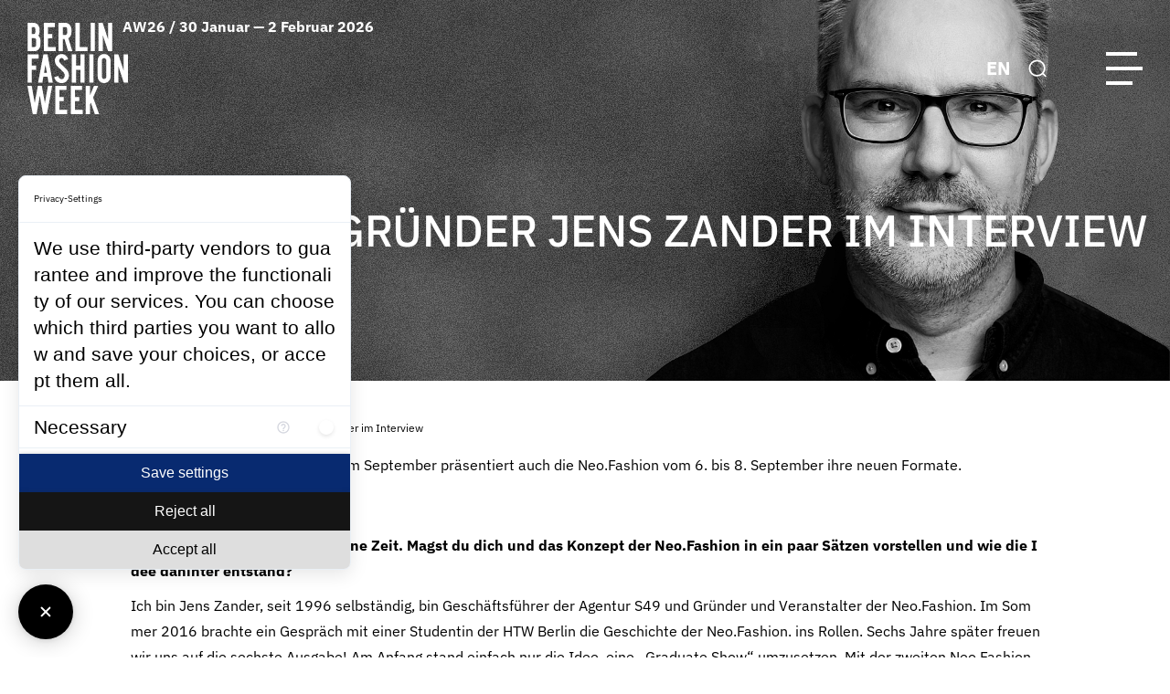

--- FILE ---
content_type: text/html; charset=utf-8
request_url: https://fashionweek.berlin/blog/single-news/neofashion-gruender-jens-zander-im-interview.html
body_size: 23244
content:
<!DOCTYPE html>
<html lang="de">
<head>

<meta charset="utf-8">
<!-- 
	This website is powered by TYPO3 - inspiring people to share!
	TYPO3 is a free open source Content Management Framework initially created by Kasper Skaarhoj and licensed under GNU/GPL.
	TYPO3 is copyright 1998-2026 of Kasper Skaarhoj. Extensions are copyright of their respective owners.
	Information and contribution at https://typo3.org/
-->

<base href="{$config.baseURL}">

<title>Jens Zander über die Next Generation der Neo.Fashion. | Berlin Fashion Week</title>
<meta http-equiv="x-ua-compatible" content="IE=edge,chrome=1" />
<meta name="generator" content="TYPO3 CMS" />
<meta name="viewport" content="width=device-width, user-scalable=no, initial-scale=1" />
<meta name="description" content="Als Teil der Berlin Fashion Week im September präsentiert auch die Neo.Fashion vom 6. bis 8. September ihre neuen Formate." />
<meta property="og:type" content="article" />
<meta property="og:title" content="Jens Zander über die Next Generation der Neo.Fashion." />
<meta property="og:url" content="https://fw24.fashionweek.berlin/blog/single-news/neofashion-gruender-jens-zander-im-interview.html" />
<meta property="og:image" content="https://fw24.fashionweek.berlin/fileadmin/_processed_/1/3/csm_Portrait_Jens_Zander-S49-Agentur-fuer-Markeninszenierung-GmbH_03__1__be901bedd1.jpg" />
<meta property="og:image:width" content="1200" />
<meta property="og:image:height" content="563" />
<meta name="twitter:card" content="summary" />
<meta name="apple-mobile-web-app-capable" content="no" />
<meta name="google" content="notranslate" />
<meta name="imagetoolbar" content="no" />
<meta name="msthemecompatible" content="no" />
<meta name="cleartype" content="no" />
<meta name="handheldfriendly" content="True" />
<meta name="format-detection" content="address=no" />


<link rel="stylesheet" href="/typo3temp/assets/css/d073326b8d6068ce71d3348f5ea4e866.css?1717437302" media="all">
<link rel="stylesheet" href="/_assets/8dd7860abcfb105ad5d72c83209ea36f/Css/main.css?1758543277" media="all">



<script src="https://consent.comply-app.com/auto-load-before-consent.js"></script>
<script src="https://consent.comply-app.com/js/app.js"></script>


<link rel="shortcut icon" href="/_assets/8dd7860abcfb105ad5d72c83209ea36f/Images/Favicons/favicon.ico">
    <link rel="icon" href="/_assets/8dd7860abcfb105ad5d72c83209ea36f/Images/Favicons/favicon.ico" type="image/png; charset=binary">
	

<link rel="canonical" href="/blog/single-news/neofashion-gruender-jens-zander-im-interview.html"/>

<link rel="alternate" hreflang="de-DE" href="/blog/single-news/neofashion-gruender-jens-zander-im-interview.html"/>
<link rel="alternate" hreflang="en_US" href="/en/blog/single-news/neofashion-gruender-jens-zander-im-interview.html"/>
<link rel="alternate" hreflang="x-default" href="/blog/single-news/neofashion-gruender-jens-zander-im-interview.html"/>
</head>
<body>






























    
        
    
    
    
    

    
    
    
        
        
    
    

    
    
        
        
    
    
    

    
    
    
    

    
    
    
    
        
    

<div class="site-wrapper">
    <header class="site-header header">
        <div class="header__inner">
            
    
    <div class="header__logo">
        <div class="logo">
            
                    <a href="/berlin-fashion-week.html" class="logo__media">
                        
    
            
            
            
                
                    <?xml version="1.0" encoding="UTF-8"?>
<svg width="110" height="100" viewBox="0 0 110 100">
  <title>Berlin Fashion Week Logo</title>
  <path d="M47.4286 100V68.9429H59.6429V73.5572H52.0571V81.2143H56.7714V85.8286H52.0571V95.3286H60.5857V100H47.4286ZM30.4429 100V68.9429H42.6571V73.5572H35.0714V81.2143H39.8V85.8286H35.0714V95.3286H43.6143V100H30.4429ZM73.7429 99.9572L69.3714 87.4143L68.4286 89.5286V99.9572H63.8V68.9H68.4286V79.4572L72.8429 68.9H77.5571L71.8571 81.7857L78.4571 99.9572H73.7429ZM17.1 99.9572L13.5857 79.7143L10.0286 99.9572H5.82857L0 68.9H4.67143L8.01429 87.8286L11.4 68.9H15.7286L19.1143 87.8286L22.5 68.9H27.1286L21.3 99.9572H17.1ZM32.3286 64.3286C30.8143 63.1 29.7429 61.4 29.2571 59.5143L33.6714 58.1857C34.3286 60.5 35.5857 61.6572 37.4429 61.6572C38.4714 61.6714 39.4286 61.1572 39.9714 60.2857C40.5429 59.3714 40.8286 58.3143 40.7857 57.2572C40.7857 55.9143 39.8571 54.3429 38 52.5572C36.2571 50.9143 34.5143 49.2857 32.7714 47.6714C31.1143 46.0714 30.1286 43.9 29.9857 41.6C29.9143 39.6 30.7 37.6714 32.1286 36.2857C33.5714 34.8857 35.5286 34.1429 37.5286 34.2C39.1 34.1857 40.6286 34.7143 41.8429 35.7143C43.1429 36.7857 44.0714 38.2429 44.5286 39.8572L40.1286 41.2143C39.5714 39.4286 38.7143 38.5286 37.5429 38.5286C36.7571 38.4857 35.9857 38.8 35.4429 39.3714C34.9143 39.9857 34.6429 40.7857 34.6714 41.6C34.6714 42.7143 35.7571 44.2571 37.9286 46.2143C39.6714 47.7143 41.3286 49.3143 42.8857 51C44.4571 52.7143 45.3571 54.9286 45.4571 57.2429C45.5143 59.4714 44.7571 61.6572 43.3143 63.3572C41.8714 65.1143 39.7 66.0857 37.4429 66.0143H37.2571C35.4714 66.0143 33.7286 65.4143 32.3286 64.3286ZM78.8 63.8572C77.5 62.4143 76.8 60.5143 76.8714 58.5714V41.5857C76.8 39.6286 77.5 37.7286 78.8 36.2714C80.1143 34.8571 81.9857 34.0857 83.9143 34.1572C85.8429 34.0857 87.7143 34.8571 89.0286 36.2714C90.3429 37.7286 91.0429 39.6286 90.9714 41.5857V58.5572C91.0429 60.5 90.3429 62.4 89.0286 63.8429C86.2 66.6572 81.6286 66.6572 78.8 63.8429V63.8572ZM81.5 41.6286V58.5572C81.5 60.4714 82.3 61.4429 83.8714 61.4429H83.8857C85.4714 61.4429 86.2857 60.4714 86.2857 58.5572V41.6286C86.2857 39.6857 85.4857 38.7 83.8857 38.7C82.2714 38.7 81.4857 39.6572 81.4857 41.6286H81.5ZM11.6429 65.5857L17.4714 34.5286H21.9714L27.8 65.5714H23.1143L21.9571 58.9714H17.4286L16.3143 65.5714H11.6429V65.5857ZM19.7143 45.9714L18.2 54.7286H21.2571L19.7143 45.9714ZM105.471 65.5857L99.6 47.9857V65.5857H94.9714V34.5429H99.4714L105.343 52.5572V34.5143L110 34.5429V65.5857H105.471ZM67.7429 65.5857V34.5429H72.3714V65.5857H67.7429ZM57.9571 65.5857V51.4714H53.1429V65.5857H48.5143V34.5714H53.1429V46.8572H57.9429V34.5714H62.6143V65.5857H57.9429H57.9571ZM0.157143 65.5857V34.5714H12.3714V39.1857H4.78571V46.8286H9.5V51.4714H4.78571V65.5857H0.157143ZM17.9 31.1143V0.0428572H30.1143V4.64286H22.5286V12.3143H27.2429V16.9286H22.5286V26.4429H31.0571V31.0857H17.9V31.1143ZM88.3429 31.0714L82.4714 13.4714V31.0714H77.8429V0H82.3429L88.2143 18.0429V0H92.8714V31.0571H88.3429V31.0714ZM69.2143 31.0714V0H73.8429V31.0571H69.2143V31.0714ZM52.4857 31.0714V0H57.1286V26.4429H65.6571V31.0571H52.4857V31.0714ZM38.6429 31.0714H34.0143V0H41.6429C43.4857 0 45.2286 0.857143 46.3571 2.32857C47.5286 3.75714 48.1571 5.57143 48.1286 7.42857V10.4286C48.3 13.0286 47 15.5143 44.7857 16.8857L49.2 31.0571H44.4857L40.6286 17.8571H38.6571V31.0571L38.6429 31.0714ZM38.6429 13.2H41.5286C42.0714 13.2429 42.6 13.0429 42.9714 12.6571C43.3286 12.1857 43.5 11.6 43.4571 11.0143V6.87143C43.4571 5.41429 42.8 4.67143 41.5143 4.67143H38.6429V13.2143V13.2ZM7.64286 31.0571H0.157143V0H6.85714C8.7 0 10.4429 0.857143 11.5714 2.32857C12.7429 3.77143 13.3714 5.57143 13.3286 7.42857V9.5C13.3571 11.1143 12.9 12.7 12 14.0286C13.4429 15.4 14.2571 17.3143 14.2286 19.3V23.6286C14.3 25.4857 13.6714 27.3143 12.4571 28.7429C11.3429 30.2 9.61429 31.0714 7.77143 31.0571H7.62857H7.64286ZM4.78571 16.8857V26.4429H7.65714C8.94286 26.4429 9.58571 25.7 9.58571 24.2429V19.0857C9.64286 18.4571 9.44286 17.8429 9.04286 17.3571C8.65714 17.0143 8.15714 16.8429 7.65714 16.8714H4.78571V16.8857ZM4.78571 4.65714V12.2714H6.72857C8.01429 12.2714 8.67143 11.5286 8.67143 10.0714V6.87143C8.67143 5.41429 8.01429 4.67143 6.72857 4.67143H4.78571V4.65714Z"></path>
</svg>

                
            
        

                    </a>
                
            
                    <span class="logo__text">AW26 / 30 Januar — 2 Februar 2026</span>
                
        </div>
    </div>

            
    
        
            <div class="header__nav">
                <nav class="main-nav js-main-nav" role="navigation" aria-label="Primary navigation">
                    <div class="main-nav__controls">
                        
    
        
            <div class="lang-switcher">
                
                    
                
                    
                            <a href="/en/blog/single-news/neofashion-gruender-jens-zander-im-interview.html" title="Single news" class="lang-switcher__link">
                                EN
                            </a>
                        
                
            </div>
        
    

                        
    
    
    <div class="search-bar js-header-search ">
        <button type="button" class="search-bar__button js-header-search-toggle">
            <svg xmlns="http://www.w3.org/2000/svg" width="23" height="22" viewBox="0 0 23 22">
                <circle cx="11" cy="10.625" r="9.5" stroke-width="2"/>
                <line x1="18.4571" y1="17.4179" x2="22.2071" y2="21.1679" stroke-width="2"/>
            </svg>
            <span class="ghost">Toggle search</span>
        </button>
        <form class="search-bar__form" action="/news/suchergebnisse.html" method="GET">
            <div class="search-bar__field-wrapper">
                <input type="search" id="ke_search_sword" name="tx_kesearch_pi1[sword]" value="" class="search-bar__field" />
            </div>
            <div class="search-bar__controls">
                <button type="submit" class="search-bar__button">
                    <svg xmlns="http://www.w3.org/2000/svg" width="23" height="22" viewBox="0 0 23 22">
                        <circle cx="11" cy="10.625" r="9.5" stroke-width="2"/>
                        <line x1="18.4571" y1="17.4179" x2="22.2071" y2="21.1679" stroke-width="2"/>
                    </svg>
                    <span class="ghost">search</span>
                </button>
                <button type="reset" class="search-bar__button js-header-search-close">
                    <svg xmlns="http://www.w3.org/2000/svg" width="21" height="20"
                         viewBox="0 0 21 20">
                        <rect width="25" height="2" transform="translate(2.368 0.454) rotate(45)"/>
                        <rect width="25" height="2" transform="translate(0.954 18.132) rotate(-45)"/>
                    </svg>
                    <span class="ghost">Close search</span>
                </button>
            </div>
        </form>
    </div>

                        
    <button type="button" class="main-nav-toggle">
        <span class="main-nav-toggle__bar"></span>
        <span class="main-nav-toggle__bar"></span>
        <span class="main-nav-toggle__bar"></span>
    </button>

                    </div>
                    <ul class="main-nav__list">
                        
                            
                                    
                                
                            
                            
                            
                            
                            
                                <li class="main-nav__item has-dropdown js-main-nav-item ">
                                    
                                            <button class="main-nav__toggle js-main-nav-toggle" type="button">
                                                <span class="main-nav__link">OFFICIAL SCHEDULE AW26</span>
                                                <span class="main-nav__toggle-icon">
                                                <svg width="16" height="16" viewBox="0 0 16 16">
                                                    <path d="M15.8769 8.60831L13.9171 8.60052L13.8874 5.10497L14.0225 3.24822L13.9411 3.20665L12.1319 5.26172L2.31213 15.0815L0.91841 13.6878L10.7382 3.868L12.7933 2.05888L12.7517 1.97747L10.895 2.11257L7.39943 2.08284L7.39163 0.123032L15.7574 0.242543L15.8769 8.60831Z"/>
                                                </svg>
                                            </span>
                                            </button>
                                            
    
        
            <ul class="main-nav__list is-level-1 js-main-nav-block">
                
                    
                            
                        
                    
                    
                    <li class="main-nav__item">
                        <a href="/accreditation.html" class="main-nav__link">
                            Akkreditierungen AW26
                        </a>
                    </li>
                    
                
                    
                            
                        
                    
                    
                    <li class="main-nav__item">
                        <a href="/official-schedule.html" class="main-nav__link">
                            Official Schedule AW26
                        </a>
                    </li>
                    
                
                    
                            
                        
                    
                    
                    <li class="main-nav__item">
                        <a href="/official-schedule/show-event-schedule-information.html" class="main-nav__link">
                            Show &amp; Schedule Information
                        </a>
                    </li>
                    
                
            </ul>
        
    

                                        
                                </li>
                            
                            
                        
                            
                                    
                                
                            
                            
                                
                            
                            
                            
                            
                                <li class="main-nav__item   is-current">
                                    
                                            <a href="/blog.html" class="main-nav__link is-current">
                                                News
                                            </a>
                                        
                                </li>
                            
                            
                        
                            
                                    
                                
                            
                            
                            
                            
                            
                                <li class="main-nav__item has-dropdown js-main-nav-item ">
                                    
                                            <button class="main-nav__toggle js-main-nav-toggle" type="button">
                                                <span class="main-nav__link">Sustainability</span>
                                                <span class="main-nav__toggle-icon">
                                                <svg width="16" height="16" viewBox="0 0 16 16">
                                                    <path d="M15.8769 8.60831L13.9171 8.60052L13.8874 5.10497L14.0225 3.24822L13.9411 3.20665L12.1319 5.26172L2.31213 15.0815L0.91841 13.6878L10.7382 3.868L12.7933 2.05888L12.7517 1.97747L10.895 2.11257L7.39943 2.08284L7.39163 0.123032L15.7574 0.242543L15.8769 8.60831Z"/>
                                                </svg>
                                            </span>
                                            </button>
                                            
    
        
            <ul class="main-nav__list is-level-1 js-main-nav-block">
                
                    
                            
                        
                    
                    
                    <li class="main-nav__item">
                        <a href="/sustainability/sustainability-requirements.html" class="main-nav__link">
                            Sustainability Requirements
                        </a>
                    </li>
                    
                
                    
                            
                        
                    
                    
                    <li class="main-nav__item">
                        <a href="/sustainability/berlin-fashion-week-charter.html" class="main-nav__link">
                            Berlin Fashion Week Charter
                        </a>
                    </li>
                    
                
            </ul>
        
    

                                        
                                </li>
                            
                            
                        
                            
                                    
                                
                            
                            
                            
                            
                            
                                <li class="main-nav__item has-dropdown js-main-nav-item ">
                                    
                                            <button class="main-nav__toggle js-main-nav-toggle" type="button">
                                                <span class="main-nav__link">Talent Support</span>
                                                <span class="main-nav__toggle-icon">
                                                <svg width="16" height="16" viewBox="0 0 16 16">
                                                    <path d="M15.8769 8.60831L13.9171 8.60052L13.8874 5.10497L14.0225 3.24822L13.9411 3.20665L12.1319 5.26172L2.31213 15.0815L0.91841 13.6878L10.7382 3.868L12.7933 2.05888L12.7517 1.97747L10.895 2.11257L7.39943 2.08284L7.39163 0.123032L15.7574 0.242543L15.8769 8.60831Z"/>
                                                </svg>
                                            </span>
                                            </button>
                                            
    
        
            <ul class="main-nav__list is-level-1 js-main-nav-block">
                
                    
                            
                        
                    
                    
                    <li class="main-nav__item">
                        <a href="/talent-support/concept-competition-aw26.html" class="main-nav__link">
                            Concept Competition AW26
                        </a>
                    </li>
                    
                
                    
                            
                        
                    
                    
                    <li class="main-nav__item">
                        <a href="/talent-support/ueber-talent-support.html" class="main-nav__link">
                            Über Talent Support
                        </a>
                    </li>
                    
                
            </ul>
        
    

                                        
                                </li>
                            
                            
                        
                            
                                    
                                
                            
                            
                            
                            
                            
                                <li class="main-nav__item  ">
                                    
                                            <a href="/brands.html" class="main-nav__link">
                                                Brands
                                            </a>
                                        
                                </li>
                            
                            
                        
                            
                                    
                                
                            
                            
                            
                            
                            
                                <li class="main-nav__item has-dropdown js-main-nav-item ">
                                    
                                            <button class="main-nav__toggle js-main-nav-toggle" type="button">
                                                <span class="main-nav__link">Partner</span>
                                                <span class="main-nav__toggle-icon">
                                                <svg width="16" height="16" viewBox="0 0 16 16">
                                                    <path d="M15.8769 8.60831L13.9171 8.60052L13.8874 5.10497L14.0225 3.24822L13.9411 3.20665L12.1319 5.26172L2.31213 15.0815L0.91841 13.6878L10.7382 3.868L12.7933 2.05888L12.7517 1.97747L10.895 2.11257L7.39943 2.08284L7.39163 0.123032L15.7574 0.242543L15.8769 8.60831Z"/>
                                                </svg>
                                            </span>
                                            </button>
                                            
    
        
            <ul class="main-nav__list is-level-1 js-main-nav-block">
                
                    
                            
                        
                    
                    
                    <li class="main-nav__item">
                        <a href="https://fashionweek.berlin/partners.html" class="main-nav__link">
                            Unsere Partner
                        </a>
                    </li>
                    
                
                    
                            
                        
                    
                    
                    <li class="main-nav__item">
                        <a href="/hotel-offers.html" class="main-nav__link">
                            Hotel Offers
                        </a>
                    </li>
                    
                
            </ul>
        
    

                                        
                                </li>
                            
                            
                        
                            
                                    
                                
                            
                            
                            
                            
                            
                                <li class="main-nav__item has-dropdown js-main-nav-item ">
                                    
                                            <button class="main-nav__toggle js-main-nav-toggle" type="button">
                                                <span class="main-nav__link">About</span>
                                                <span class="main-nav__toggle-icon">
                                                <svg width="16" height="16" viewBox="0 0 16 16">
                                                    <path d="M15.8769 8.60831L13.9171 8.60052L13.8874 5.10497L14.0225 3.24822L13.9411 3.20665L12.1319 5.26172L2.31213 15.0815L0.91841 13.6878L10.7382 3.868L12.7933 2.05888L12.7517 1.97747L10.895 2.11257L7.39943 2.08284L7.39163 0.123032L15.7574 0.242543L15.8769 8.60831Z"/>
                                                </svg>
                                            </span>
                                            </button>
                                            
    
        
            <ul class="main-nav__list is-level-1 js-main-nav-block">
                
                    
                            
                        
                    
                    
                    <li class="main-nav__item">
                        <a href="/ueber-uns.html" class="main-nav__link">
                            Über BFW
                        </a>
                    </li>
                    
                
                    
                            
                        
                    
                    
                    <li class="main-nav__item">
                        <a href="/about/kontakt.html" class="main-nav__link">
                            Kontakt
                        </a>
                    </li>
                    
                
                    
                            
                        
                    
                    
                    <li class="main-nav__item">
                        <a href="/about/shuttle-service.html" class="main-nav__link">
                            Shuttle Service
                        </a>
                    </li>
                    
                
                    
                            
                        
                    
                    
                    <li class="main-nav__item">
                        <a href="/about/faq.html" class="main-nav__link">
                            FAQ
                        </a>
                    </li>
                    
                
            </ul>
        
    

                                        
                                </li>
                            
                            
                        
                            
                                    
                                
                            
                            
                            
                            
                            
                                <li class="main-nav__item has-dropdown js-main-nav-item ">
                                    
                                            <button class="main-nav__toggle js-main-nav-toggle" type="button">
                                                <span class="main-nav__link">Media Hub</span>
                                                <span class="main-nav__toggle-icon">
                                                <svg width="16" height="16" viewBox="0 0 16 16">
                                                    <path d="M15.8769 8.60831L13.9171 8.60052L13.8874 5.10497L14.0225 3.24822L13.9411 3.20665L12.1319 5.26172L2.31213 15.0815L0.91841 13.6878L10.7382 3.868L12.7933 2.05888L12.7517 1.97747L10.895 2.11257L7.39943 2.08284L7.39163 0.123032L15.7574 0.242543L15.8769 8.60831Z"/>
                                                </svg>
                                            </span>
                                            </button>
                                            
    
        
            <ul class="main-nav__list is-level-1 js-main-nav-block">
                
                    
                            
                        
                    
                    
                    <li class="main-nav__item">
                        <a href="https://bfw.presscloud.com/digitalshowroom/" target="_blank" rel="noreferrer" class="main-nav__link">
                            Zum Media Hub
                        </a>
                    </li>
                    
                
                    
                            
                        
                    
                    
                    <li class="main-nav__item">
                        <a href="/media-hub-shuttle-information.html" class="main-nav__link">
                            Media Hub Information
                        </a>
                    </li>
                    
                
            </ul>
        
    

                                        
                                </li>
                            
                            
                        
                            
                                    
                                
                            
                            
                            
                            
                            
                                <li class="main-nav__item  ">
                                    
                                            <a href="/about/newsletter.html" class="main-nav__link">
                                                Newsletter
                                            </a>
                                        
                                </li>
                            
                            
                        
                    </ul>
                
                </nav>
            </div>
        
    

            <div class="header__controls">
                
    
        
            <div class="lang-switcher">
                
                    
                
                    
                            <a href="/en/blog/single-news/neofashion-gruender-jens-zander-im-interview.html" title="Single news" class="lang-switcher__link">
                                EN
                            </a>
                        
                
            </div>
        
    

                
    
    
    <div class="search-bar js-header-search ">
        <button type="button" class="search-bar__button js-header-search-toggle">
            <svg xmlns="http://www.w3.org/2000/svg" width="23" height="22" viewBox="0 0 23 22">
                <circle cx="11" cy="10.625" r="9.5" stroke-width="2"/>
                <line x1="18.4571" y1="17.4179" x2="22.2071" y2="21.1679" stroke-width="2"/>
            </svg>
            <span class="ghost">Toggle search</span>
        </button>
        <form class="search-bar__form" action="/news/suchergebnisse.html" method="GET">
            <div class="search-bar__field-wrapper">
                <input type="search" id="ke_search_sword" name="tx_kesearch_pi1[sword]" value="" class="search-bar__field" />
            </div>
            <div class="search-bar__controls">
                <button type="submit" class="search-bar__button">
                    <svg xmlns="http://www.w3.org/2000/svg" width="23" height="22" viewBox="0 0 23 22">
                        <circle cx="11" cy="10.625" r="9.5" stroke-width="2"/>
                        <line x1="18.4571" y1="17.4179" x2="22.2071" y2="21.1679" stroke-width="2"/>
                    </svg>
                    <span class="ghost">search</span>
                </button>
                <button type="reset" class="search-bar__button js-header-search-close">
                    <svg xmlns="http://www.w3.org/2000/svg" width="21" height="20"
                         viewBox="0 0 21 20">
                        <rect width="25" height="2" transform="translate(2.368 0.454) rotate(45)"/>
                        <rect width="25" height="2" transform="translate(0.954 18.132) rotate(-45)"/>
                    </svg>
                    <span class="ghost">Close search</span>
                </button>
            </div>
        </form>
    </div>

                
    <button type="button" class="main-nav-toggle">
        <span class="main-nav-toggle__bar"></span>
        <span class="main-nav-toggle__bar"></span>
        <span class="main-nav-toggle__bar"></span>
    </button>

            </div>
        </div>
    </header>
    <main class="site-content" role="main">
        <div class="site-content__inner">
            <div class="breadcrumbs container-fluid">
                
    <ul class="breadcrumbs__list"><li class="breadcrumbs__item"><a href="/index.html" title="Berlin Fashion Week">Berlin Fashion Week</a></li><li class="breadcrumbs__item"><a href="/blog.html" title="Aktuelle News, Pressemitteilungen, Hintergrundberichte und Interviews der Berlin Fashion Week.">News</a></li><li class="breadcrumbs__item"><span>Neo.Fashion. Gründer Jens Zander im Interview</span></li></ul>

            </div>
            
		
<header class="page-heading is-full is-center"><div class="page-heading__title-section"><h1 class="page-heading__title">Neo.Fashion. Gründer Jens Zander im Interview</h1></div><div class="page-heading__media-section"><figure class="media-element page-heading__media"><picture class="media-element__picture"><source srcset="https://fw24.fashionweek.berlin/fileadmin/_processed_/1/3/csm_Portrait_Jens_Zander-S49-Agentur-fuer-Markeninszenierung-GmbH_03__1__7a4e41ca8f.jpg" media="(max-width: 375px)"><source srcset="https://fw24.fashionweek.berlin/fileadmin/_processed_/1/3/csm_Portrait_Jens_Zander-S49-Agentur-fuer-Markeninszenierung-GmbH_03__1__534a3fef12.jpg" media="(max-width: 767px)"><source srcset="https://fw24.fashionweek.berlin/fileadmin/_processed_/1/3/csm_Portrait_Jens_Zander-S49-Agentur-fuer-Markeninszenierung-GmbH_03__1__d09e97fee9.jpg" media="(max-width: 991px)"><img class="media-element__image" alt="©Jens Zander" src="/fileadmin/_processed_/1/3/csm_Portrait_Jens_Zander-S49-Agentur-fuer-Markeninszenierung-GmbH_03__1__d5041ea517.jpg" width="1920" height="625" title="©Jens Zander" /></picture><figcaption class="media-element__caption">©Jens Zander</figcaption></figure></div></header><div class="site-content__wrapper "><div class="site-content__main"><div class="rte-editor">
					Als Teil der Berlin Fashion Week im September präsentiert auch die Neo.Fashion vom 6. bis 8. September ihre neuen Formate.
				</div><div class="rte-editor"><p><strong>Lieber Jens, vielen Dank für deine Zeit. Magst du dich und das Konzept der Neo.Fashion in ein paar Sätzen vorstellen und wie die Idee dahinter entstand?</strong></p><p>Ich bin Jens Zander, seit 1996 selbständig, bin Geschäftsführer der Agentur S49 und Gründer und Veranstalter der Neo.Fashion. Im Sommer 2016 brachte ein Gespräch mit einer Studentin der HTW Berlin die Geschichte der Neo.Fashion. ins Rollen. Sechs Jahre später freuen wir uns auf die sechste Ausgabe!&nbsp;Am Anfang stand einfach nur die Idee, eine „Graduate Show“ umzusetzen. Mit der zweiten Neo.Fashion. 2019 und der Teilnahme von vier Hochschulen, wuchs bei mir die Vision, mehr als nur ein Event sein zu wollen. Gemeinsam mit meinem Team haben wir uns zum Ziel gesetzt, eine Plattform und Drehscheibe für die besten Absolventinnen und Absolventen der Modeschulen und jungen Designer:innen aus Deutschland zu werden. Wir möchten als neues Zukunftsnetzwerk jungen angehenden und aufstrebenden Designer:innen eine (Veranstaltungs-) Plattform zur Präsentation ihrer Kollektionen, zur Weiterbildung, zum Knüpfen von Kontakten zu Modemarken und der Industrie und zum Netzwerken bieten. Wir wollen den Nachwuchs fördern und fordern.</p><p><strong>Die letzte Show ist nun genau ein Jahr her. Wie fühlt es sich an, diesen September wieder als Plattform und Netzwerk Teil der Berlin Fashion Week zu sein? Was können eure Zuschauer:innen erwarten?</strong></p><p>Es fühlt sich super an und die Vorfreude wächst von Tag zu Tag. Vor allem freuen wir uns, dass wir mit der Neo.Fashion. zu einem festen Teil sowie Bestandteil der Berlin Fashion Week geworden sind. Die Zuschauer:innen können über drei Tage (6.9. - 8.9.) ein vielfältiges Programm mit 15 Fashion Shows sowie einem Showroom mit der Präsentation von aktuellen Kollektionen aufstrebender Labels aus Deutschland erleben. Zudem begrüßen wir junge Nachwuchsdesigner:innen aus Äthiopien und der Ukraine.&nbsp;</p><p><strong>An wen genau richtet sich euer Format?</strong></p><p>Die Neo.Fashion. war von Anfang an daran interessiert, dass neben Fachbesuchern, Vertretern der Fach- und Tagespresse, der Industrie und Politik auch Fashion interessierte Besucher:innen herzlich willkommen sind. Das ist in diesem Jahr natürlich nicht anders.</p><p><strong>Zum ersten Mal werden nicht nur Graduates Teil der Show sein, es wird auch einen zusätzlichen Showroom für junge Labels und Designer:innen sowie zwei Kollektivshows geben. Wie entstand diese Erweiterung des Formats und welche zusätzlichen Chancen erhoffst du dir für Teilnehmende?</strong></p><p>Mit der Ausgabe der Neo.Fashion. 2021 haben rund 400 Graduierte an den bisherigen Shows teilgenommen. Viele „Ehemalige“, die sich mit ihrem eigenen Label selbstständig gemacht haben, sprachen mich an. Die Frage war, ob wir als Veranstalter nicht ein Format entwickeln wollen, diesen aufstrebenden Designer:innen eine Plattform zu geben. Gefragt, getan – das neue Format „Neo.Fashion. presents Aspiring Designers“ war aus der Taufe gehoben! Wir freuen uns, dass wir für die erste Ausgabe über 40 Bewerbungen hatten! Eine Jury hat dann 15 Teilnehmer:innen ausgewählt.&nbsp;Das neue Format füllt unserer Ansicht nach in sinnvoller Weise eine Lücke bei der aktuellen Nachwuchsförderung und bei der Berlin Fashion Week. Es ist unser Ziel diese Lücke zu schließen und den Teilnehmer:innen mit der Präsentation ihrer Kollektionen im Showroom und der Umsetzung der Shows eine Sichtbarkeit und medialen Wahrnehmung zu geben.&nbsp;Uns geht es aber auch um eine ökonomisch nachhaltige Betrachtung. Für die meisten Labels ist die Teilnahme an der Berlin Fashion Week eine Premiere. Durch den Austausch mit unserem Team und später mit den Besuchern, bekommen sie für die Entwicklung ihrer Marke wichtige Impulse und sammeln Erfahrung.</p><p><strong>Ihr habt euch zur Aufgabe gemacht, ein deutschlandweites Netzwerk für junge Designer:innen zu schaffen. Welchen Herausforderungen blickt ihr entgegen und wie wollt ihr sie überwinden?</strong></p><p>Rückblickend kann ich sagen, dass die größte Herausforderung darin bestand, zum einen die Verantwortlichen der Hoch-, Fach- und Kunsthochschulen und zum anderen die Stakeholder der BFW von der Idee der Neo.Fashion. zu überzeugen. Hier sind wir auf einem guten Weg.&nbsp;Aktuell sehen mein Team und ich daher die größte Herausforderung darin, die Industrie und die Fachmedien für die Plattform Neo.Fashion. zu begeistern. Die Tatsache, dass sich in den drei Tagen der Neo.Fashion. die besten Absolvent:innen und eine Vielzahl von Designtalenten an einem Ort versammeln, konnten wir bisher nicht ausreihend kommunizieren.&nbsp;</p><p><strong>Welche Chancen bietet die Neo.Fashion den jungen Talenten?</strong></p><p>Wir bieten ihnen ein Ziel. Aus den Gesprächen mit den Lehrenden haben wir erfahren, dass es für viele Studierende das ausgesprochene Ziel ist, ihre Abschlusskollektion in Berlin auf der Neo.Fashion. zu präsentieren. Wir bieten ihnen Erfahrungen. Die Teilnahme an so einem Format, wie die Neo.Fashion., ist für alle ein großes Erlebnis. Die Planung und Umsetzung einer Show, der Backstage Bereich, das ganze Drum Herum und der Austausch mit den anderen Teilnehmer:innen ist eine riesen Erfahrung, wovon sie profitieren. Und zu guter Letzt bieten wir ihnen Bleibendes. Die Talente können die Teilnahme an der Neo.Fashion. in ihren Lebensläufen schreiben. Sie haben von ihrer Show Fotos und Videos. Am Ende ist es eine Auszeichnung, zu den besten Absolventen seines Jahrgangs zu gehören.</p><p><strong>Wie ist die Reaktion der jungen Talente auf euer Format und wie die der Industrie?</strong></p><p>Die Reaktion der Talente ist durchweg positiv. Sie freuen sich riesig dabei sein zu dürfen, sind stolz auf sich und sehr dankbar dafür, diese Chance zu bekommen.&nbsp; Von der Industrie kommen aktuell nur wenig Reaktionen. Hier erhoffe ich mir für die Zukunft ein größeres Engagement, vor allem in Zeiten des Fachkräftemangels.</p><p><strong>Wie empfindest du das allgemeine Miteinander junger Designer:innen / Labels? Ellbogen Kampf oder kollektives Zusammenspiel?</strong></p><p>Ich erlebe innerhalb der Hochschulen ein kollektives Zusammenspiel. Dies wurde vor allem in der Corona Pandemie deutlich. Und auch jetzt ist es so, die Planungen und Vorbereitungen zur eigenen „Graduate Show“ werden gemeinsam vorangetrieben. Während der Neo.Fashion. ist es toll zu beobachten, wie die Teams zusammenwachsen und wie gut das Kennenlernen und der Austausch zwischen den Graduierten funktioniert.&nbsp;Von den jungen Designer:innen höre ich aktuell nur Gutes. Ich bin optimistisch, dass es auch während der Neo.Fashion. eher ein Miteinander als ein Gegeneinander sein wird.</p><p><strong>Was hat sich im letzten Jahr für euch als Neo.Fashion sowie in eurem Berliner Netzwerk verändert? Stichwort Ukraine-Konflikt. Welche Veränderungen könnt ihr feststellen?</strong></p><p>In den letzten Jahren konnten wir unser Netzwerk innerhalb der Stakeholder der BFW erweitern. So arbeiten wir u.a. sehr eng mit dem Fashion Council Germany zusammen. Auch in diesem Jahr hat der FCG die Jury für unseren Neo.Fashion. Award zusammengestellt. Das Thema Krieg in der Ukraine kam ja bereits zur BFW im März auf. Für die Ausgabe im September war sich das Netzwerk hier in Berlin schnell einig, neben der ausgesprochenen Solidarität auch Taten folgen zu lassen. Sehr viele Formate geben Ukrainischen Designer:innen eine Plattform, so wie wir.</p><p><strong>Ihr arbeitet diese Saison auch mit der Ukrainien Fashion Week und der Universität Kiew zusammen - wie kam es zu der Zusammenarbeit?</strong></p><p>Im April haben wir Kontakt zur Botschaft der Ukraine aufgenommen. Daraus erfolgte der Kontakt zur Nationalen Universität für Technologie und Design Kiew. Wir freuen uns in einer digitale „Graduates Show“ 12 Talente zu präsentieren. Und in Zusammenarbeit mit der „Ukrainian Fashion Week“ werden sechs Teilnehmer:innen und Gewinner:innen des Formats „Look into the Future“ ihre Kollektionen ebenfalls in einer Collective Show zeigen. Wir sind der Meinung, dass Mode und Kreativität Raum und Freiheit brauchen. Wir sind voller Solidarität und freuen uns, den ukrainischen Designer:innen in ihrer aktuellen Situation eine Plattform geben zu können. Das ganze Team der Neo.Fashion. möchte an dieser Stelle seine Solidarität gegenüber dem ukrainischen Volk ausdrücken.</p><p><strong>Die Berlin Fashion Week besteht nicht ohne das Thema “Nachhaltigkeit”. Siehst du neue Entwicklung in diesem Bereich? Welche Wege schlagen Graduates und junge Kollektive hinsichtlich Nachhaltiger Mode ein?&nbsp;</strong></p><p>Das Thema „Nachhaltigkeit“ ist schon seit einigen Jahren fester Bestandteil der Ausbildung bzw. des Studiums. Die Lehrinhalte werden zudem Stück für Stück ausgebaut. Das sieht man auch wieder bei den aktuellen Abschlusskollektionen. Mit der Auszeichnung in der Kategorie „Best Sustainability Concept“ beim Neo.Fashion. Award werden wir dieser Entwicklung gerecht. Auch bei den Bewerbungen zu den „Aspiring Designers“ wurde es sehr deutlich, dass sich alle jungen Labels mit dem Thema „Nachhaltigkeit“ stark auseinandergesetzt haben.&nbsp;</p><p><strong>Welche Ansätze oder Innovationen aus diesem Bereich sollten wir uns deiner Meinung nach noch genauer anschauen?</strong></p><p>Ich beobachte zwei Ansätze – zum einen das Thema „Upcycling“ und die Verarbeitung von Produktion Überhängen und das Thema „Genderfluid“.&nbsp;</p><p><strong>Mit Sicherheit gibt es mehr als nur eine Erfolgsgeschichte resultierend aus der Neo.Fashion. Verfolgst du den Werdegang einzelner Labels/Designer:innen, dessen Geschichten dich besonders überrascht/beeindruckt haben? Und wenn ja, was macht sie so besonders?&nbsp;</strong></p><p>Ja, es gibt einige Erfolgsgeschichten. Ich weiß zum Beispiel von drei Graduierten, die jetzt erfolgreich bei Film und im Theater arbeiten. Und um einmal ein namentliches Beispiel zu nennen: im letzten Jahr hat Paul Kadjo beim Neo.Fashion. Award gewonnen. Er ist ein wirklich toller kreativer junger Mann. Gemeinsam mit einem Design Kollektiv aus dem Senegal hat er das Projekt „Design Up“ ins Leben gerufen und nimmt in diesem Jahr mit diesem Projekt bei den „Aspiring Designers“ teil. Ich bin mir sicher, dass wir noch viel von ihm sehen und hören werden.</p><p><strong>Der Neo.Fashion Award ist das Highlight der Neo.Fashion - letztes Jahr war die Jury hochkarätig besetzt - kannst du schon verraten, wer dieses Mal dabei sein wird? Im Rahmen des Awards hast du eng mit der MBFW und dem Fashion Council Germany zusammengearbeitet - wird diese Zusammenarbeit weitergeführt oder sogar ausgebaut?</strong></p><p>Der „Neo.Fashion. Award“ mit den Best Graduates, die Essenz der besten deutschen Absolvent:innen aus dem Bereich Modedesign, nominiert von 11 Hoch-, Fach- und Kunsthochschulen, ist wirklich ein Highlight. Und auch in diesem Jahr wurde die Jury durch den Fashion Council Germany zusammengestellt. Mit dabei sind:</p><p>Claudia Hofmann – Fashion Consultant, Curator and Fashion Stylist</p><p>Leyla Piedayesh – CEO LALA Berlin</p><p>Neslihan Değerli – Head of Production/Fashion Editor avec nous GmbH und TITLE Magazin</p><p>Carina Bischof – Fashion Revolution Germany</p><p>Florian Müller – MÜLLER PR &amp; CONSULTING &amp; Fashion Revolution Germany</p><p>Timo Wolf – Innovation Lead H&amp;M beyond</p><p>Sebastian Warschow – Chief Communication Officer Agentur Haebmau</p><p>Aus terminlichen Gründen findet die Awardshow nicht auf der MBFW statt. Gemeinsam mit dem Veranstalter ist aber verabredet, dem oder den Gewinner:innen der Awards im kommenden Jahr eine Sichtbarkeit im Rahmen des Berliner Salons zu ermöglichen.</p><p><strong>Welche Chancen siehst du für die Neo.Fashion. in Zukunft?</strong></p><p>Grundsätzlich bin ich optimistisch für die Zukunft. Die Herausforderungen, wie die Energiekrise, Corona und die ungewisse Wirtschaftslage, müssen angegangen und mit positiver Grundstimmung bewältigt werden.&nbsp;Wenn wir unsere Hausaufgaben machen und z.B. die Industrie mit ins Boot holen, sollte auch einer Umsetzung der Neo.Fashion. zweimal im Jahr nichts im Wege stehen.</p><p><strong>Wo werden wir dich zur kommenden Berlin Fashion Week außerdem antreffen?</strong></p><p>Ich bin bei einigen Events eingeladen. Obwohl ich ein wirklich tolles Team um mich herum habe, werde ich nicht allen Einladungen Folge leisten können. Zum Netzwerkabend des FCG am Montagabend werde ich aber bestimmt gehen.</p><p><strong>Danke für deine Zeit und das Interview, lieber Jens!</strong></p><p>Vielen Dank, dass ich die Möglichkeit bekommen habe, über die Neo.Fashion. zu berichten!</p></div></div></div>



<!--TYPO3SEARCH_end--><section class="section news-section has-carousel-arrows-below is-title-center" id=section-news><div class="section__title-wrapper "><div class="container-fluid"><h2 class="section__title"><span class="section__title-text">MORE NEWS</span><a href="/blog.html" class="section__title-link"><span>Alle Artikel</span></a></h2></div></div><div class="section__content"><div class="news-carousel"><div class="news-carousel__item"><article class="news-item "><a class="news-item__link" title="To be continued | Behind the Scenes: Die schönsten Momente der Berlin Fashion Week" href="/blog/single-news/behind-the-scenes-die-schoensten-momente-der-berlin-fashion-week-1.html"><figure class="media-element is-overlayed news-item__image"><picture class="media-element__picture"><source srcset="https://fw24.fashionweek.berlin/fileadmin/_processed_/8/2/csm_PLNGNS_SS25_Backstage1_by_Ben_Moenks_for_BFW_0014_e31bf3eb6f.jpeg" media="(max-width: 375px)"><img class="media-element__image" src="/fileadmin/_processed_/8/2/csm_PLNGNS_SS25_Backstage1_by_Ben_Moenks_for_BFW_0014_e8043e543e.jpeg" width="375" height="524" alt="" title="Backstage at PLNGNS ©Ben Mönks" /></picture><figcaption class="media-element__caption">Backstage at PLNGNS ©Ben Mönks</figcaption></figure><div class="news-item__content"><p class="category news-item__category">Interview</p><time datetime="30.07.2024" class="date news-item__date">
			30.07.2024
		</time><h3 class="news-item__title">
					To be continued | Behind the Scenes: Die schönsten Momente der Berlin Fashion Week
				</h3></div></a></article></div><div class="news-carousel__item"><article class="news-item "><a class="news-item__link" title="Behind the Scenes: Die schönsten Momente der Berlin Fashion Week " href="/blog/single-news/behind-the-scenes-die-schoensten-momente-der-berlin-fashion-week.html"><figure class="media-element is-overlayed news-item__image"><picture class="media-element__picture"><source srcset="https://fw24.fashionweek.berlin/fileadmin/_processed_/c/1/csm_0N1A2223SF1OG_SS25_Backstage1_by_Anasteisha_Danger_for_BFW_85ddf38f5e.jpg" media="(max-width: 375px)"><img class="media-element__image" src="/fileadmin/_processed_/c/1/csm_0N1A2223SF1OG_SS25_Backstage1_by_Anasteisha_Danger_for_BFW_ff3aef1f68.jpg" width="375" height="524" alt="" title="Backstage at SF1OG © Anasteisha Danger" /></picture><figcaption class="media-element__caption">Backstage at SF1OG © Anasteisha Danger</figcaption></figure><div class="news-item__content"><p class="category news-item__category">Interview</p><time datetime="30.07.2024" class="date news-item__date">
			30.07.2024
		</time><h3 class="news-item__title">
					Behind the Scenes: Die schönsten Momente der Berlin Fashion Week 
				</h3></div></a></article></div><div class="news-carousel__item"><article class="news-item "><a class="news-item__link" title="Ich sehe was, was du nicht siehst: Mich – Die verborgenen Geschichten einer schillernden Industrie " href="/blog/single-news/ich-sehe-was-was-du-nicht-siehst-mich-die-verborgenen-geschichten-einer-schillernden-industrie.html"><figure class="media-element is-overlayed news-item__image"><picture class="media-element__picture"><source srcset="https://fw24.fashionweek.berlin/fileadmin/_processed_/2/9/csm_TM_ALEXA_01-19_fd31b0689c.jpeg" media="(max-width: 375px)"><img class="media-element__image" src="/fileadmin/_processed_/2/9/csm_TM_ALEXA_01-19_7370ed6b64.jpeg" width="375" height="524" alt="" title="Tereza Mundilová @terezamundilova" /></picture><figcaption class="media-element__caption">Tereza Mundilová @terezamundilova</figcaption></figure><div class="news-item__content"><p class="category news-item__category">Interview</p><time datetime="24.07.2024" class="date news-item__date">
			24.07.2024
		</time><h3 class="news-item__title">
					Ich sehe was, was du nicht siehst: Mich – Die verborgenen Geschichten einer schillernden Industrie 
				</h3></div></a></article></div><div class="news-carousel__item"><article class="news-item "><a class="news-item__link" title="“Die Energie und Kreativität junger Talente ist unverzichtbar für unsere Branche!”" href="/blog/single-news/die-energie-und-kreativitaet-junger-talente-ist-unverzichtbar-fuer-unsere-branche.html"><figure class="media-element is-overlayed news-item__image"><picture class="media-element__picture"><source srcset="https://fw24.fashionweek.berlin/fileadmin/_processed_/9/1/csm__AL10615__1__d7948e4acf.jpg" media="(max-width: 375px)"><img class="media-element__image" src="/fileadmin/_processed_/9/1/csm__AL10615__1__b368694c20.jpg" width="375" height="524" alt="" /></picture><figcaption class="media-element__caption">© Robert Schlesinger</figcaption></figure><div class="news-item__content"><p class="category news-item__category">Interview</p><time datetime="26.06.2024" class="date news-item__date">
			26.06.2024
		</time><h3 class="news-item__title">
					“Die Energie und Kreativität junger Talente ist unverzichtbar für unsere Branche!”
				</h3></div></a></article></div><div class="news-carousel__item"><article class="news-item "><a class="news-item__link" title="Interview mit Marcus Kurz: „Talent muss unterstützt und sichtbar gemacht werden.”" href="/blog/single-news/talent-muss-unterstuetzt-und-sichtbar-gemacht-werden.html"><figure class="media-element is-overlayed news-item__image"><picture class="media-element__picture"><source srcset="https://fw24.fashionweek.berlin/fileadmin/_processed_/0/5/csm_Marcus_Kurz_24ec06f004.png" media="(max-width: 375px)"><img class="media-element__image" src="/fileadmin/_processed_/0/5/csm_Marcus_Kurz_c7079a2bb2.png" width="375" height="524" alt="" title="© Max von Gumppenberg" /></picture><figcaption class="media-element__caption">© Max von Gumppenberg</figcaption></figure><div class="news-item__content"><p class="category news-item__category">Interview</p><time datetime="24.06.2024" class="date news-item__date">
			24.06.2024
		</time><h3 class="news-item__title">
					Interview mit Marcus Kurz: „Talent muss unterstützt und sichtbar gemacht werden.”
				</h3></div></a></article></div><div class="news-carousel__item"><article class="news-item "><a class="news-item__link" title="Mode, Zukunft und Nachhaltigkeit: 202030 – The Berlin Fashion Summit" href="/blog/single-news/mode-zukunft-und-nachhaltigkeit-202030-the-berlin-fashion-summit.html"><figure class="media-element is-overlayed news-item__image"><picture class="media-element__picture"><source srcset="https://fw24.fashionweek.berlin/fileadmin/_processed_/a/3/csm_202030_-_The_Berlin_Fashion_Summit_Denim_Pop-up_11_Photocredit_Britta_Leuermann__1__659a38ea2b.jpg" media="(max-width: 375px)"><img class="media-element__image" src="/fileadmin/_processed_/a/3/csm_202030_-_The_Berlin_Fashion_Summit_Denim_Pop-up_11_Photocredit_Britta_Leuermann__1__f72ecf82a7.jpg" width="375" height="524" alt="" title="© Britta Leuermann" /></picture><figcaption class="media-element__caption">© Britta Leuermann</figcaption></figure><div class="news-item__content"><p class="category news-item__category">Interview</p><time datetime="20.06.2024" class="date news-item__date">
			20.06.2024
		</time><h3 class="news-item__title">
					Mode, Zukunft und Nachhaltigkeit: 202030 – The Berlin Fashion Summit
				</h3></div></a></article></div><div class="news-carousel__item"><article class="news-item "><a class="news-item__link" title="“Der Berliner Stil macht Spaß”" href="/blog/single-news/der-berliner-stil-macht-spass.html"><figure class="media-element is-overlayed news-item__image"><picture class="media-element__picture"><source srcset="https://fw24.fashionweek.berlin/fileadmin/_processed_/9/9/csm_Gross__01_Gerrit_Jacobs_AW24_by_Till_Milius-17__4944db1c92.jpeg" media="(max-width: 375px)"><img class="media-element__image" src="/fileadmin/_processed_/9/9/csm_Gross__01_Gerrit_Jacobs_AW24_by_Till_Milius-17__fbf0f79be5.jpeg" width="375" height="524" alt="" title="© Gerrit Jacob, Till Milius" /></picture><figcaption class="media-element__caption">© Gerrit Jacob, Till Milius</figcaption></figure><div class="news-item__content"><p class="category news-item__category">Interview</p><time datetime="28.05.2024" class="date news-item__date">
			28.05.2024
		</time><h3 class="news-item__title">
					“Der Berliner Stil macht Spaß”
				</h3></div></a></article></div><div class="news-carousel__item"><article class="news-item "><a class="news-item__link" title="Kitschy Couture: Eine Hommage an Vielfalt " href="/blog/single-news/kitschy-couture-eine-hommage-an-vielfalt.html"><figure class="media-element is-overlayed news-item__image"><picture class="media-element__picture"><source srcset="https://fw24.fashionweek.berlin/fileadmin/_processed_/5/4/csm_Gross__Kitschy_Couture_AW24_Backstage1_by_Caroline_Kynast_for_BFW_V9A9839__addbb5f195.jpeg" media="(max-width: 375px)"><img class="media-element__image" src="/fileadmin/_processed_/5/4/csm_Gross__Kitschy_Couture_AW24_Backstage1_by_Caroline_Kynast_for_BFW_V9A9839__049afc6c2b.jpeg" width="375" height="524" alt="" title="© Kitschy Couture, Caroline Kynast" /></picture><figcaption class="media-element__caption">© Kitschy Couture, Caroline Kynast</figcaption></figure><div class="news-item__content"><p class="category news-item__category">Interview</p><time datetime="02.05.2024" class="date news-item__date">
			02.05.2024
		</time><h3 class="news-item__title">
					Kitschy Couture: Eine Hommage an Vielfalt 
				</h3></div></a></article></div><div class="news-carousel__item"><article class="news-item "><a class="news-item__link" title="“Das Schweigen brechen” – Ein Gespräch über die Bewegung ‘Mental Health in Fashion’" href="/blog/single-news/das-schweigen-brechen-ein-gespraech-ueber-die-bewegung-mental-health-in-fashion.html"><figure class="media-element is-overlayed news-item__image"><picture class="media-element__picture"><source srcset="https://fw24.fashionweek.berlin/fileadmin/_processed_/3/3/csm_Gross__SEEKTalks_Feb2024_Florian_Mu__ller__rechts___f3ed134569.jpeg" media="(max-width: 375px)"><img class="media-element__image" src="/fileadmin/_processed_/3/3/csm_Gross__SEEKTalks_Feb2024_Florian_Mu__ller__rechts___5215f676c1.jpeg" width="375" height="524" alt="" title="© SEEK" /></picture><figcaption class="media-element__caption">© SEEK</figcaption></figure><div class="news-item__content"><p class="category news-item__category">Interview</p><time datetime="12.04.2024" class="date news-item__date">
			12.04.2024
		</time><h3 class="news-item__title">
					“Das Schweigen brechen” – Ein Gespräch über die Bewegung ‘Mental Health in Fashion’
				</h3></div></a></article></div><div class="news-carousel__item"><article class="news-item "><a class="news-item__link" title="SLOW COUTURE: Ein Gespräch mit Designerin und Trendforscherin Anne Bernecker" href="/blog/single-news/slow-couture-ein-gespraech-mit-designerin-und-trendforscherin-anne-bernecker.html"><figure class="media-element is-overlayed news-item__image"><picture class="media-element__picture"><source srcset="https://fw24.fashionweek.berlin/fileadmin/_processed_/2/7/csm_Design_ohne_Titel_98738ff3ca.png" media="(max-width: 375px)"><img class="media-element__image" src="/fileadmin/_processed_/2/7/csm_Design_ohne_Titel_438cbbc01d.png" width="375" height="524" alt="" /></picture><figcaption class="media-element__caption">© Anne Bernecker</figcaption></figure><div class="news-item__content"><p class="category news-item__category">Interview</p><time datetime="09.04.2024" class="date news-item__date">
			09.04.2024
		</time><h3 class="news-item__title">
					SLOW COUTURE: Ein Gespräch mit Designerin und Trendforscherin Anne Bernecker
				</h3></div></a></article></div><div class="news-carousel__item"><article class="news-item "><a class="news-item__link" title="“Ich nehme eine Renaissance des Handwerks wahr” " href="/blog/single-news/ich-nehme-eine-renaissance-des-handwerks-wahr.html"><figure class="media-element is-overlayed news-item__image"><picture class="media-element__picture"><source srcset="https://fw24.fashionweek.berlin/fileadmin/_processed_/7/6/csm_PORTRAIT_MarioKeine_MARKE_by_MichaelMann_9448e99310.jpg" media="(max-width: 375px)"><img class="media-element__image" src="/fileadmin/_processed_/7/6/csm_PORTRAIT_MarioKeine_MARKE_by_MichaelMann_db5978a7ab.jpg" width="375" height="524" alt="" /></picture><figcaption class="media-element__caption">© Michael Mann</figcaption></figure><div class="news-item__content"><p class="category news-item__category">Interview</p><time datetime="26.03.2024" class="date news-item__date">
			26.03.2024
		</time><h3 class="news-item__title">
					“Ich nehme eine Renaissance des Handwerks wahr” 
				</h3></div></a></article></div><div class="news-carousel__item"><article class="news-item "><a class="news-item__link" title="BFW Hospitality Program: Im Interview mit Magdalena Roe" href="/blog/single-news/bfw-hospitality-program-im-interview-mit-magdalena-roe.html"><figure class="media-element is-overlayed news-item__image"><picture class="media-element__picture"><source srcset="https://fw24.fashionweek.berlin/fileadmin/_processed_/4/1/csm_Magdalena_Roe_Kopie_789c2c300a.jpg" media="(max-width: 375px)"><img class="media-element__image" src="/fileadmin/_processed_/4/1/csm_Magdalena_Roe_Kopie_1e6f93997e.jpg" width="375" height="524" alt="" title="© Magdalena Roe" /></picture><figcaption class="media-element__caption">© Magdalena Roe</figcaption></figure><div class="news-item__content"><p class="category news-item__category">Interview</p><time datetime="04.02.2024" class="date news-item__date">
			04.02.2024
		</time><h3 class="news-item__title">
					BFW Hospitality Program: Im Interview mit Magdalena Roe
				</h3></div></a></article></div><div class="news-carousel__item"><article class="news-item "><a class="news-item__link" title="BFW Hospitality Program: Im Interview mit Dries Vriesacker" href="/blog/single-news/bfw-hospitality-program-im-interview-mit-dries-vriesacker.html"><figure class="media-element is-overlayed news-item__image"><picture class="media-element__picture"><source srcset="https://fw24.fashionweek.berlin/fileadmin/_processed_/f/2/csm_20230925__Dries_Vriesacker_Portrait__cdcab9d0ac.jpeg" media="(max-width: 375px)"><img class="media-element__image" src="/fileadmin/_processed_/f/2/csm_20230925__Dries_Vriesacker_Portrait__7447b8997d.jpeg" width="375" height="524" alt="" title="© Dries Vriesacker" /></picture><figcaption class="media-element__caption">© Dries Vriesacker</figcaption></figure><div class="news-item__content"><p class="category news-item__category">Interview</p><time datetime="01.02.2024" class="date news-item__date">
			01.02.2024
		</time><h3 class="news-item__title">
					BFW Hospitality Program: Im Interview mit Dries Vriesacker
				</h3></div></a></article></div><div class="news-carousel__item"><article class="news-item "><a class="news-item__link" title="BFW Hospitality Program: Im Interview mit Dao Tran" href="/blog/single-news/bfw-hospitality-program-im-interview-mit-dao-tran.html"><figure class="media-element is-overlayed news-item__image"><picture class="media-element__picture"><source srcset="https://fw24.fashionweek.berlin/fileadmin/_processed_/d/7/csm_Dao_0bf05cf026.jpeg" media="(max-width: 375px)"><img class="media-element__image" src="/fileadmin/_processed_/d/7/csm_Dao_48ef910184.jpeg" width="375" height="524" alt="" title="© Dao Tran " /></picture><figcaption class="media-element__caption">© Dao Tran </figcaption></figure><div class="news-item__content"><p class="category news-item__category">Interview</p><time datetime="01.02.2024" class="date news-item__date">
			01.02.2024
		</time><h3 class="news-item__title">
					BFW Hospitality Program: Im Interview mit Dao Tran
				</h3></div></a></article></div><div class="news-carousel__item"><article class="news-item "><a class="news-item__link" title="City Guide: Durch Berlin mit  Rianna + Nina" href="/blog/single-news/city-guide-durch-berlin-mit-rianna-nina.html"><figure class="media-element is-overlayed news-item__image"><picture class="media-element__picture"><source srcset="https://fw24.fashionweek.berlin/fileadmin/_processed_/4/6/csm_RIANNA___NINA_721e230fc6.jpeg" media="(max-width: 375px)"><img class="media-element__image" src="/fileadmin/_processed_/4/6/csm_RIANNA___NINA_1ff3bb5129.jpeg" width="375" height="524" alt="" title="© RIANNA + NINA " /></picture><figcaption class="media-element__caption">© RIANNA + NINA </figcaption></figure><div class="news-item__content"><p class="category news-item__category">Interview</p><time datetime="25.01.2024" class="date news-item__date">
			25.01.2024
		</time><h3 class="news-item__title">
					City Guide: Durch Berlin mit  Rianna + Nina
				</h3></div></a></article></div><div class="news-carousel__item"><article class="news-item "><a class="news-item__link" title="BFW Hospitality Program: Im Interview mit Emma Vloeimans" href="/blog/single-news/bfw-hospitality-program-interview-with-emma-vloeimans.html"><figure class="media-element is-overlayed news-item__image"><picture class="media-element__picture"><source srcset="https://fw24.fashionweek.berlin/fileadmin/_processed_/0/8/csm_Gross__Emma_Vloeimans_0108_C_Stijn_de_Vries__9d0b0d4578.jpeg" media="(max-width: 375px)"><img class="media-element__image" src="/fileadmin/_processed_/0/8/csm_Gross__Emma_Vloeimans_0108_C_Stijn_de_Vries__ab54cbd534.jpeg" width="375" height="524" alt="" title="© Stijn de Vries" /></picture><figcaption class="media-element__caption">© Stijn de Vries</figcaption></figure><div class="news-item__content"><p class="category news-item__category">Interview</p><time datetime="24.01.2024" class="date news-item__date">
			24.01.2024
		</time><h3 class="news-item__title">
					BFW Hospitality Program: Im Interview mit Emma Vloeimans
				</h3></div></a></article></div><div class="news-carousel__item"><article class="news-item "><a class="news-item__link" title="City Guide: Durch Berlin mit Malaika Raiss" href="/blog/single-news/city-guide-durch-berlin-mit-malaika-raiss.html"><figure class="media-element is-overlayed news-item__image"><picture class="media-element__picture"><source srcset="https://fw24.fashionweek.berlin/fileadmin/_processed_/8/a/csm_R1-00563-0006_2cf21692da.jpg" media="(max-width: 375px)"><img class="media-element__image" src="/fileadmin/_processed_/8/a/csm_R1-00563-0006_42ae20365b.jpg" width="375" height="524" alt="" title="© Christoph Neumann" /></picture><figcaption class="media-element__caption">© Christoph Neumann</figcaption></figure><div class="news-item__content"><p class="category news-item__category">Interview</p><time datetime="18.01.2024" class="date news-item__date">
			18.01.2024
		</time><h3 class="news-item__title">
					City Guide: Durch Berlin mit Malaika Raiss
				</h3></div></a></article></div><div class="news-carousel__item"><article class="news-item "><a class="news-item__link" title="City Guide: Durch Berlin mit William Fan " href="/blog/single-news/city-guide-durch-berlin-mit-william-fan.html"><figure class="media-element is-overlayed news-item__image"><picture class="media-element__picture"><source srcset="https://fw24.fashionweek.berlin/fileadmin/_processed_/9/0/csm_PORTRAIT_WILLIAM_FAN_CREDIT_DETLEF_EDEN_9459c12b2c.jpeg" media="(max-width: 375px)"><img class="media-element__image" src="/fileadmin/_processed_/9/0/csm_PORTRAIT_WILLIAM_FAN_CREDIT_DETLEF_EDEN_c542bca398.jpeg" width="375" height="524" alt="" title="© William Fan by Detlef Eden" /></picture><figcaption class="media-element__caption">© William Fan by Detlef Eden</figcaption></figure><div class="news-item__content"><p class="category news-item__category">Interview</p><time datetime="16.01.2024" class="date news-item__date">
			16.01.2024
		</time><h3 class="news-item__title">
					City Guide: Durch Berlin mit William Fan 
				</h3></div></a></article></div><div class="news-carousel__item"><article class="news-item "><a class="news-item__link" title="“In Berlin habe ich meine Stimme gefunden.” – WIR LIEBEN BERLIN #2" href="/blog/single-news/in-berlin-habe-ich-meine-stimme-gefunden-wir-lieben-berlin-2.html"><figure class="media-element is-overlayed news-item__image"><picture class="media-element__picture"><source srcset="https://fw24.fashionweek.berlin/fileadmin/_processed_/7/e/csm_Teaserbild_Olivia_Ballard_230713_SS24_Look32_%40haydonperrior_BFW_Kopie_1e786d4a3b.jpg" media="(max-width: 375px)"><img class="media-element__image" src="/fileadmin/_processed_/7/e/csm_Teaserbild_Olivia_Ballard_230713_SS24_Look32_%40haydonperrior_BFW_Kopie_c16785f0be.jpg" width="375" height="524" alt="" title="© HAYDON PERRIOR" /></picture><figcaption class="media-element__caption">© HAYDON PERRIOR</figcaption></figure><div class="news-item__content"><p class="category news-item__category">Interview</p><time datetime="12.01.2024" class="date news-item__date">
			12.01.2024
		</time><h3 class="news-item__title">
					“In Berlin habe ich meine Stimme gefunden.” – WIR LIEBEN BERLIN #2
				</h3></div></a></article></div><div class="news-carousel__item"><article class="news-item "><a class="news-item__link" title="Interview Emilia Pfohl + Nan Li: &quot;Berlin hat den Spirit, den Status quo zu verändern!&quot;" href="/blog/single-news/interview-emilia-pfohl-nan-li-berlin-hat-den-spirit-den-status-quo-zu-veraendern.html"><figure class="media-element is-overlayed news-item__image"><picture class="media-element__picture"><source srcset="https://fw24.fashionweek.berlin/fileadmin/_processed_/3/6/csm_Header_Namilia_8c8827de2f.jpg" media="(max-width: 375px)"><img class="media-element__image" src="/fileadmin/_processed_/3/6/csm_Header_Namilia_a5de07fe51.jpg" width="375" height="524" alt="" title="©Namilia" /></picture><figcaption class="media-element__caption">©Namilia</figcaption></figure><div class="news-item__content"><p class="category news-item__category">Interview</p><time datetime="03.01.2024" class="date news-item__date">
			03.01.2024
		</time><h3 class="news-item__title">
					Interview Emilia Pfohl + Nan Li: &quot;Berlin hat den Spirit, den Status quo zu verändern!&quot;
				</h3></div></a></article></div><div class="news-carousel__item"><article class="news-item "><a class="news-item__link" title="Chancen, Herausforderungen und der Status Quo nachhaltiger Mode: AVENIR-Designerin Sophie Claussen im Interview" href="/blog/single-news/chancen-herausforderungen-und-der-status-quo-nachhaltiger-mode-avenir-designerin-sophie-claussen-im-interview.html"><figure class="media-element is-overlayed news-item__image"><picture class="media-element__picture"><source srcset="https://fw24.fashionweek.berlin/fileadmin/_processed_/7/9/csm_teaser_avenir_263d8f7943.png" media="(max-width: 375px)"><img class="media-element__image" src="/fileadmin/_processed_/7/9/csm_teaser_avenir_5bfa79263d.png" width="375" height="524" alt="" title="©Avenir" /></picture><figcaption class="media-element__caption">©Avenir</figcaption></figure><div class="news-item__content"><p class="category news-item__category">Interview</p><time datetime="19.12.2023" class="date news-item__date">
			19.12.2023
		</time><h3 class="news-item__title">
					Chancen, Herausforderungen und der Status Quo nachhaltiger Mode: AVENIR-Designerin Sophie Claussen im Interview
				</h3></div></a></article></div><div class="news-carousel__item"><article class="news-item "><a class="news-item__link" title="Jury-Voices: „Berlin lebt und atmet Mode!“" href="/blog/single-news/berlin-lives-and-breathes-fashion.html"><figure class="media-element is-overlayed news-item__image"><picture class="media-element__picture"><source srcset="https://fw24.fashionweek.berlin/fileadmin/_processed_/6/1/csm_DSC03793-1920x900_0d51df24d0.jpg" media="(max-width: 375px)"><img class="media-element__image" src="/fileadmin/_processed_/6/1/csm_DSC03793-1920x900_9026a96b90.jpg" width="375" height="524" alt="" title="© Maxine Stiller" /></picture><figcaption class="media-element__caption">© Maxine Stiller</figcaption></figure><div class="news-item__content"><p class="category news-item__category">Interview</p><time datetime="14.12.2023" class="date news-item__date">
			14.12.2023
		</time><h3 class="news-item__title">
					Jury-Voices: „Berlin lebt und atmet Mode!“
				</h3></div></a></article></div><div class="news-carousel__item"><article class="news-item "><a class="news-item__link" title="Wir lieben Berlin #1" href="/blog/single-news/wir-lieben-berlin-1.html"><figure class="media-element is-overlayed news-item__image"><picture class="media-element__picture"><source srcset="https://fw24.fashionweek.berlin/fileadmin/_processed_/2/b/csm_Teaser_WeloveBerlin_39d9ff8de2.jpg" media="(max-width: 375px)"><img class="media-element__image" src="/fileadmin/_processed_/2/b/csm_Teaser_WeloveBerlin_09b42fa05f.jpg" width="375" height="524" alt="" title="©Caroline Kynast" /></picture><figcaption class="media-element__caption">©Caroline Kynast</figcaption></figure><div class="news-item__content"><p class="category news-item__category">Interview</p><time datetime="07.12.2023" class="date news-item__date">
			07.12.2023
		</time><h3 class="news-item__title">
					Wir lieben Berlin #1
				</h3></div></a></article></div><div class="news-carousel__item"><article class="news-item "><a class="news-item__link" title="3 Questions: David Alarcón, Content Editor &amp; Advertising/Special Projects Manager, METAL Magazine" href="/blog/single-news/3-questions-david-alarcon-content-editor-advertising-special-projects-manager-metal-magazine.html"><figure class="media-element is-overlayed news-item__image"><picture class="media-element__picture"><source srcset="https://fw24.fashionweek.berlin/fileadmin/_processed_/a/6/csm_David-Vorschau_92c3d3f1f1.jpg" media="(max-width: 375px)"><img class="media-element__image" src="/fileadmin/_processed_/a/6/csm_David-Vorschau_08685eed3b.jpg" width="375" height="524" alt="" title="©Javieromán" /></picture><figcaption class="media-element__caption">©Javieromán</figcaption></figure><div class="news-item__content"><p class="category news-item__category">Interview</p><time datetime="09.07.2023" class="date news-item__date">
			09.07.2023
		</time><h3 class="news-item__title">
					3 Questions: David Alarcón, Content Editor &amp; Advertising/Special Projects Manager, METAL Magazine
				</h3></div></a></article></div><div class="news-carousel__item"><article class="news-item "><a class="news-item__link" title="3 Questions: Violetta Fedorova, Website Editor-in-Chief, VOGUE Ukraine" href="/blog/single-news/3-questions-violetta-fedorova-website-editor-in-chief-vogue-ukraine.html"><figure class="media-element is-overlayed news-item__image"><picture class="media-element__picture"><source srcset="https://fw24.fashionweek.berlin/fileadmin/_processed_/6/a/csm_Violetta_Vorschau_9a5c3f8430.jpg" media="(max-width: 375px)"><img class="media-element__image" src="/fileadmin/_processed_/6/a/csm_Violetta_Vorschau_c7c0418c75.jpg" width="375" height="524" alt="" title="©Yurii Yatskulych" /></picture><figcaption class="media-element__caption">©Yurii Yatskulych</figcaption></figure><div class="news-item__content"><p class="category news-item__category">Interview</p><time datetime="09.07.2023" class="date news-item__date">
			09.07.2023
		</time><h3 class="news-item__title">
					3 Questions: Violetta Fedorova, Website Editor-in-Chief, VOGUE Ukraine
				</h3></div></a></article></div><div class="news-carousel__item"><article class="news-item "><a class="news-item__link" title="3 Questions: Gabriel Córdoba Acosta, Fashion Editor, FUCKING YOUNG!" href="/blog/single-news/3-questions-gabriel-cordoba-acosta-fashion-editor-fucking-young.html"><figure class="media-element is-overlayed news-item__image"><picture class="media-element__picture"><source srcset="https://fw24.fashionweek.berlin/fileadmin/_processed_/2/e/csm_GabrielCordoba_Vorschau_bd3011bb20.jpg" media="(max-width: 375px)"><img class="media-element__image" src="/fileadmin/_processed_/2/e/csm_GabrielCordoba_Vorschau_725bac7bce.jpg" width="375" height="524" alt="" /></picture></figure><div class="news-item__content"><p class="category news-item__category">Interview</p><time datetime="09.07.2023" class="date news-item__date">
			09.07.2023
		</time><h3 class="news-item__title">
					3 Questions: Gabriel Córdoba Acosta, Fashion Editor, FUCKING YOUNG!
				</h3></div></a></article></div><div class="news-carousel__item"><article class="news-item "><a class="news-item__link" title="3 Questions: Chidozie Obasi, Digital Features Director, Le Mile Magazine" href="/blog/single-news/3-questions-chidozie-obazie-digital-features-director-le-mile-magazine.html"><figure class="media-element is-overlayed news-item__image"><picture class="media-element__picture"><source srcset="https://fw24.fashionweek.berlin/fileadmin/_processed_/5/8/csm_Chidozie_Vorschau_02a16cd188.jpg" media="(max-width: 375px)"><img class="media-element__image" src="/fileadmin/_processed_/5/8/csm_Chidozie_Vorschau_fa82ae61f3.jpg" width="375" height="524" alt="" title="©Valentina Valdinoci" /></picture><figcaption class="media-element__caption">©Valentina Valdinoci</figcaption></figure><div class="news-item__content"><p class="category news-item__category">Interview</p><time datetime="07.07.2023" class="date news-item__date">
			07.07.2023
		</time><h3 class="news-item__title">
					3 Questions: Chidozie Obasi, Digital Features Director, Le Mile Magazine
				</h3></div></a></article></div><div class="news-carousel__item"><article class="news-item "><a class="news-item__link" title="3 Questions: Oliver Dahle, Editor at Large, Fashion, Scandinavian MIND." href="/blog/single-news/3-questions-oliver-dahle-editor-at-large-fashion-scandinavian-mind.html"><figure class="media-element is-overlayed news-item__image"><picture class="media-element__picture"><source srcset="https://fw24.fashionweek.berlin/fileadmin/_processed_/f/3/csm_OliverDahl_Vorschau_5667e9f37d.jpg" media="(max-width: 375px)"><img class="media-element__image" src="/fileadmin/_processed_/f/3/csm_OliverDahl_Vorschau_c36f8f94b7.jpg" width="375" height="524" alt="" /></picture></figure><div class="news-item__content"><p class="category news-item__category">Interview</p><time datetime="05.07.2023" class="date news-item__date">
			05.07.2023
		</time><h3 class="news-item__title">
					3 Questions: Oliver Dahle, Editor at Large, Fashion, Scandinavian MIND.
				</h3></div></a></article></div><div class="news-carousel__item"><article class="news-item "><a class="news-item__link" title="Im Interview mit: W.E4. Fashion - Rebekka Ruétz, Marcel Ostertag, Kilian Kerner und Danny Reinke" href="/blog/single-news/im-interview-mit-we4-fashion.html"><figure class="media-element is-overlayed news-item__image"><picture class="media-element__picture"><source srcset="https://fw24.fashionweek.berlin/fileadmin/_processed_/a/a/csm_Bild_02_f8643a4fdf.jpg" media="(max-width: 375px)"><img class="media-element__image" src="/fileadmin/_processed_/a/a/csm_Bild_02_e551cbd668.jpg" width="375" height="524" alt="" /></picture></figure><div class="news-item__content"><p class="category news-item__category">Berlin</p><time datetime="13.01.2023" class="date news-item__date">
			13.01.2023
		</time><h3 class="news-item__title">
					Im Interview mit: W.E4. Fashion - Rebekka Ruétz, Marcel Ostertag, Kilian Kerner und Danny Reinke
				</h3></div></a></article></div><div class="news-carousel__item"><article class="news-item "><a class="news-item__link" title="Im Interview mit: Magdalena Schaffrin zur Vorn Fashion Show" href="/blog/single-news/im-interview-mit-vorn-fashion-show.html"><figure class="media-element is-overlayed news-item__image"><picture class="media-element__picture"><source srcset="https://fw24.fashionweek.berlin/fileadmin/_processed_/3/4/csm_Bild_01_1babd5fbbd.jpg" media="(max-width: 375px)"><img class="media-element__image" src="/fileadmin/_processed_/3/4/csm_Bild_01_265266d481.jpg" width="375" height="524" alt="" title="picture: @Joachim Baldauf" /></picture><figcaption class="media-element__caption">picture: @Joachim Baldauf</figcaption></figure><div class="news-item__content"><p class="category news-item__category">Berlin</p><time datetime="12.01.2023" class="date news-item__date">
			12.01.2023
		</time><h3 class="news-item__title">
					Im Interview mit: Magdalena Schaffrin zur Vorn Fashion Show
				</h3></div></a></article></div><div class="news-carousel__item"><article class="news-item "><a class="news-item__link" title="Im Interview: SF1OG" href="/blog/single-news/im-interview-sf1og.html"><figure class="media-element is-overlayed news-item__image"><picture class="media-element__picture"><source srcset="https://fw24.fashionweek.berlin/fileadmin/_processed_/9/b/csm_sf1og_rosa_portait_3725e9997c.jpg" media="(max-width: 375px)"><img class="media-element__image" src="/fileadmin/_processed_/9/b/csm_sf1og_rosa_portait_2a647bd37a.jpg" width="375" height="524" alt="" title="© Rosa Marga Dahl / SF1OG" /></picture><figcaption class="media-element__caption">© Rosa Marga Dahl / SF1OG</figcaption></figure><div class="news-item__content"><p class="category news-item__category">Berlin</p><time datetime="14.11.2022" class="date news-item__date">
			14.11.2022
		</time><h3 class="news-item__title">
					Im Interview: SF1OG
				</h3></div></a></article></div><div class="news-carousel__item"><article class="news-item "><a class="news-item__link" title="MYL BERLIN: Im Interview mit Sebastian SK" href="/blog/single-news/myl-berlin-interview.html"><figure class="media-element is-overlayed news-item__image"><picture class="media-element__picture"><source srcset="https://fw24.fashionweek.berlin/fileadmin/_processed_/0/4/csm_team_header_myl_berlin_Kopie_532ccbe478.jpg" media="(max-width: 375px)"><img class="media-element__image" src="/fileadmin/_processed_/0/4/csm_team_header_myl_berlin_Kopie_cc3323517e.jpg" width="375" height="524" alt="" title="©I AM JOHANNES" /></picture><figcaption class="media-element__caption">©I AM JOHANNES</figcaption></figure><div class="news-item__content"><p class="category news-item__category">Berlin</p><time datetime="14.10.2022" class="date news-item__date">
			14.10.2022
		</time><h3 class="news-item__title">
					MYL BERLIN: Im Interview mit Sebastian SK
				</h3></div></a></article></div><div class="news-carousel__item"><article class="news-item "><a class="news-item__link" title="Die Gewinner:innen des Neo.Fashion Awards stehen fest" href="/blog/single-news/die-gewinnerinnen-des-neofashion-awards-stehen-fest.html"><figure class="media-element is-overlayed news-item__image"><picture class="media-element__picture"><source srcset="https://fw24.fashionweek.berlin/fileadmin/_processed_/e/a/csm_neo.header_47a1f1466b.jpg" media="(max-width: 375px)"><img class="media-element__image" src="/fileadmin/_processed_/e/a/csm_neo.header_c2c27d1a39.jpg" width="375" height="524" alt="" title="© Gerome Defrance für Neo.Fashion." /></picture><figcaption class="media-element__caption">© Gerome Defrance für Neo.Fashion.</figcaption></figure><div class="news-item__content"><p class="category news-item__category">Show</p><time datetime="09.09.2022" class="date news-item__date">
			09.09.2022
		</time><h3 class="news-item__title">
					Die Gewinner:innen des Neo.Fashion Awards stehen fest
				</h3></div></a></article></div><div class="news-carousel__item"><article class="news-item "><a class="news-item__link" title="Highlights Tag #1: Der Berliner Salon, Susumu AI und Danny Reinke" href="/blog/single-news/highlights-tag-1-der-berliner-salon-susuma-ai-und-danny-reinke.html"><div class="news-item__content"><p class="category news-item__category">202030</p><time datetime="06.09.2022" class="date news-item__date">
			06.09.2022
		</time><h3 class="news-item__title">
					Highlights Tag #1: Der Berliner Salon, Susumu AI und Danny Reinke
				</h3></div></a></article></div><div class="news-carousel__item"><article class="news-item "><a class="news-item__link" title="Interview Estethica / 202030" href="/blog/single-news/interview-carina-bischof-202030.html"><figure class="media-element is-overlayed news-item__image"><picture class="media-element__picture"><source srcset="https://fw24.fashionweek.berlin/fileadmin/_processed_/3/e/csm_Teaser_IV_202030Estethica__1__221ad0a5e3.jpg" media="(max-width: 375px)"><img class="media-element__image" src="/fileadmin/_processed_/3/e/csm_Teaser_IV_202030Estethica__1__775356f877.jpg" width="375" height="524" alt="" /></picture></figure><div class="news-item__content"><p class="category news-item__category">202030</p><time datetime="02.09.2022" class="date news-item__date">
			02.09.2022
		</time><h3 class="news-item__title">
					Interview Estethica / 202030
				</h3></div></a></article></div><div class="news-carousel__item"><article class="news-item "><a class="news-item__link" title="Der ukrainische Designer Jean Gritsfeldt im Interview" href="/blog/single-news/der-ukrainische-designer-jean-gritsfeldt-im-interview.html"><figure class="media-element is-overlayed news-item__image"><picture class="media-element__picture"><source srcset="https://fw24.fashionweek.berlin/fileadmin/_processed_/5/d/csm_jean_galynabaz_4b371f1d63.jpg" media="(max-width: 375px)"><img class="media-element__image" src="/fileadmin/_processed_/5/d/csm_jean_galynabaz_e9c8475c6c.jpg" width="375" height="524" alt="" title="©galynabaz" /></picture><figcaption class="media-element__caption">©galynabaz</figcaption></figure><div class="news-item__content"><p class="category news-item__category">Interview</p><time datetime="30.08.2022" class="date news-item__date">
			30.08.2022
		</time><h3 class="news-item__title">
					Der ukrainische Designer Jean Gritsfeldt im Interview
				</h3></div></a></article></div><div class="news-carousel__item"><article class="news-item "><a class="news-item__link" title="Neo.Fashion. Gründer Jens Zander im Interview" href="/blog/single-news/neofashion-gruender-jens-zander-im-interview.html"><figure class="media-element is-overlayed news-item__image"><picture class="media-element__picture"><source srcset="https://fw24.fashionweek.berlin/fileadmin/_processed_/f/4/csm_Portrait_Jens_Zander-S49-Agentur-fuer-Markeninszenierung-GmbH_03_2840e8f224.jpg" media="(max-width: 375px)"><img class="media-element__image" src="/fileadmin/_processed_/f/4/csm_Portrait_Jens_Zander-S49-Agentur-fuer-Markeninszenierung-GmbH_03_884a896a11.jpg" width="375" height="524" alt="" title="©Jens Zander" /></picture><figcaption class="media-element__caption">©Jens Zander</figcaption></figure><div class="news-item__content"><p class="category news-item__category">Berlin</p><time datetime="25.08.2022" class="date news-item__date">
			25.08.2022
		</time><h3 class="news-item__title">
					Neo.Fashion. Gründer Jens Zander im Interview
				</h3></div></a></article></div><div class="news-carousel__item"><article class="news-item "><a class="news-item__link" title="Designer Lucas Meyer-Leclère" href="/blog/single-news/lml-studio-2.html"><figure class="media-element is-overlayed news-item__image"><picture class="media-element__picture"><source srcset="https://fw24.fashionweek.berlin/fileadmin/_processed_/3/a/csm_IMG_3308_2c364a379d.jpeg" media="(max-width: 375px)"><img class="media-element__image" src="/fileadmin/_processed_/3/a/csm_IMG_3308_7d9a2e68ae.jpeg" width="375" height="524" alt="" title="© LML Studio" /></picture><figcaption class="media-element__caption">© LML Studio</figcaption></figure><div class="news-item__content"><p class="category news-item__category">Interview</p><time datetime="09.08.2022" class="date news-item__date">
			09.08.2022
		</time><h3 class="news-item__title">
					Designer Lucas Meyer-Leclère
				</h3></div></a></article></div><div class="news-carousel__item"><article class="news-item "><a class="news-item__link" title="Designerin Sofia Ilmonen" href="/blog/single-news/designerin-sofia-illmonen.html"><figure class="media-element is-overlayed news-item__image"><picture class="media-element__picture"><source srcset="https://fw24.fashionweek.berlin/fileadmin/_processed_/7/9/csm_9B98A857-4C73-4570-BDA3-E8CBF54F7E31-min_5f9ea463c5.jpeg" media="(max-width: 375px)"><img class="media-element__image" src="/fileadmin/_processed_/7/9/csm_9B98A857-4C73-4570-BDA3-E8CBF54F7E31-min_731ac9c2df.jpeg" width="375" height="524" alt="" /></picture></figure><div class="news-item__content"><p class="category news-item__category">Interview</p><time datetime="26.07.2022" class="date news-item__date">
			26.07.2022
		</time><h3 class="news-item__title">
					Designerin Sofia Ilmonen
				</h3></div></a></article></div><div class="news-carousel__item"><article class="news-item "><a class="news-item__link" title="Designerin Rebekka Ruétz" href="/blog/single-news/interview-mit-rebekka-ruetz.html"><figure class="media-element is-overlayed news-item__image"><picture class="media-element__picture"><source srcset="https://fw24.fashionweek.berlin/fileadmin/_processed_/a/e/csm_Portra__t_rr_Credit_Domenic_Hartmann_a033a1af9c.jpg" media="(max-width: 375px)"><img class="media-element__image" src="/fileadmin/_processed_/a/e/csm_Portra__t_rr_Credit_Domenic_Hartmann_c8a18fd83b.jpg" width="375" height="524" alt="" title="©Domenic Hartmann" /></picture><figcaption class="media-element__caption">Rebekka Ruétz ©Domenic Hartmann</figcaption></figure><div class="news-item__content"><p class="category news-item__category">Interview</p><time datetime="12.07.2022" class="date news-item__date">
			12.07.2022
		</time><h3 class="news-item__title">
					Designerin Rebekka Ruétz
				</h3></div></a></article></div><div class="news-carousel__item"><article class="news-item "><a class="news-item__link" title="Interview Designerin Sofie Andersson vom Label Anekdot" href="/blog/single-news/interview-designerin-sofie-andersson-vom-label-anekdot.html"><figure class="media-element is-overlayed news-item__image"><picture class="media-element__picture"><source srcset="https://fw24.fashionweek.berlin/fileadmin/_processed_/5/f/csm_Sofie_Portrait_bec86c741e.jpg" media="(max-width: 375px)"><img class="media-element__image" src="/fileadmin/_processed_/5/f/csm_Sofie_Portrait_987f6f32d4.jpg" width="375" height="524" alt="" title="picture: ©Colette Pomerleau" /></picture><figcaption class="media-element__caption">picture: ©Colette Pomerleau</figcaption></figure><div class="news-item__content"><p class="category news-item__category">Interview</p><time datetime="08.06.2022" class="date news-item__date">
			08.06.2022
		</time><h3 class="news-item__title">
					Interview Designerin Sofie Andersson vom Label Anekdot
				</h3></div></a></article></div><div class="news-carousel__item"><article class="news-item "><a class="news-item__link" title="Interview mit Designerin Judith Bondy zu ihrer Brand BONDY" href="/blog/single-news/interview-mit-designerin-judith-bondy-zu-ihrer-brand-bondy.html"><figure class="media-element is-overlayed news-item__image"><picture class="media-element__picture"><source srcset="https://fw24.fashionweek.berlin/fileadmin/_processed_/2/8/csm_Portrait_Bondy_cef3a800b3.jpg" media="(max-width: 375px)"><img class="media-element__image" src="/fileadmin/_processed_/2/8/csm_Portrait_Bondy_96012e1d1d.jpg" width="375" height="524" alt="" /></picture><figcaption class="media-element__caption">Picture: ©AnnikaYanura</figcaption></figure><div class="news-item__content"><p class="category news-item__category">Interview</p><time datetime="27.05.2022" class="date news-item__date">
			27.05.2022
		</time><h3 class="news-item__title">
					Interview mit Designerin Judith Bondy zu ihrer Brand BONDY
				</h3></div></a></article></div><div class="news-carousel__item"><article class="news-item "><a class="news-item__link" title="Das war die Berlin Fashion Week Fall/Winter 2022/23" href="/blog/single-news/das-war-die-berlin-fashion-week-fall-winter-2022-23.html"><figure class="media-element is-overlayed news-item__image"><picture class="media-element__picture"><source srcset="https://fw24.fashionweek.berlin/fileadmin/_processed_/0/8/csm_BFW_Websliderpreview_peacesweater_1920x560px_b1d62b22ad.png" media="(max-width: 375px)"><img class="media-element__image" src="/fileadmin/_processed_/0/8/csm_BFW_Websliderpreview_peacesweater_1920x560px_01db0a8583.png" width="375" height="524" alt="" title="©Photo by Sebastian Reuter/Getty Images for Kilian Kerner" /></picture><figcaption class="media-element__caption">©Photo by Sebastian Reuter/Getty Images for Kilian Kerner</figcaption></figure><div class="news-item__content"><p class="category news-item__category">Berlin</p><time datetime="24.03.2022" class="date news-item__date">
			24.03.2022
		</time><h3 class="news-item__title">
					Das war die Berlin Fashion Week Fall/Winter 2022/23
				</h3></div></a></article></div><div class="news-carousel__item"><article class="news-item "><a class="news-item__link" title="Interview mit Marcus Kurz, CEO von Nowadays und Veranstalter der MBFW" href="/blog/single-news/interview-mit-marcus-kurz-co-initiator-des-berliner-mode-salons-und-gruendungsmitglied-des-fashion-council-germany.html"><figure class="media-element is-overlayed news-item__image"><picture class="media-element__picture"><source srcset="https://fw24.fashionweek.berlin/fileadmin/_processed_/3/3/csm_BFW_2022_Quote_Visual_Black_3_1920x560_a033b7c833.png" media="(max-width: 375px)"><img class="media-element__image" src="/fileadmin/_processed_/3/3/csm_BFW_2022_Quote_Visual_Black_3_1920x560_27a3cf96af.png" width="375" height="524" alt="" title="@MBFW.Berlin" /></picture><figcaption class="media-element__caption">@MBFW.Berlin</figcaption></figure><div class="news-item__content"><p class="category news-item__category">Interview</p><time datetime="11.03.2022" class="date news-item__date">
			11.03.2022
		</time><h3 class="news-item__title">
					Interview mit Marcus Kurz, CEO von Nowadays und Veranstalter der MBFW
				</h3></div></a></article></div><div class="news-carousel__item"><article class="news-item "><a class="news-item__link" title="Interview mit Magdalena Schaffrin und Max Gilgenmann, Gründer des 202030 Berlin Fashion Summits" href="/blog/single-news/interview-mit-magdalena-schaffrin-und-max-gilgenmann-gruender-des-202030-berlin-fashion-summits.html"><figure class="media-element is-overlayed news-item__image"><picture class="media-element__picture"><source srcset="https://fw24.fashionweek.berlin/fileadmin/_processed_/9/0/csm_202030_Portrait_Max_Magdalena_1920x793px_Web_7547492cac.png" media="(max-width: 375px)"><img class="media-element__image" src="/fileadmin/_processed_/9/0/csm_202030_Portrait_Max_Magdalena_1920x793px_Web_00cefec379.png" width="375" height="524" alt="" title="©David Spaeth" /></picture><figcaption class="media-element__caption">©David Spaeth</figcaption></figure><div class="news-item__content"><p class="category news-item__category">202030</p><time datetime="03.03.2022" class="date news-item__date">
			03.03.2022
		</time><h3 class="news-item__title">
					Interview mit Magdalena Schaffrin und Max Gilgenmann, Gründer des 202030 Berlin Fashion Summits
				</h3></div></a></article></div><div class="news-carousel__item"><article class="news-item "><a class="news-item__link" title="Interview mit Sevil Uguz, Mitgründerin von PLATTE.Berlin " href="/blog/single-news/interview-mit-sevil-uguz-mitgruenderin-von-platteberlin.html"><figure class="media-element is-overlayed news-item__image"><picture class="media-element__picture"><source srcset="https://fw24.fashionweek.berlin/fileadmin/_processed_/7/c/csm_PlatteBerlin_Portait_SevilUguz_Web_3b27ab9edd.png" media="(max-width: 375px)"><img class="media-element__image" src="/fileadmin/_processed_/7/c/csm_PlatteBerlin_Portait_SevilUguz_Web_51784e3c28.png" width="375" height="524" alt="" title="©putnoki.photo" /></picture><figcaption class="media-element__caption">©putnoki.photo</figcaption></figure><div class="news-item__content"><p class="category news-item__category">Interview</p><time datetime="11.02.2022" class="date news-item__date">
			11.02.2022
		</time><h3 class="news-item__title">
					Interview mit Sevil Uguz, Mitgründerin von PLATTE.Berlin 
				</h3></div></a></article></div><div class="news-carousel__item"><article class="news-item "><a class="news-item__link" title="Fashion Positions: Bindeglied zwischen Fashion Week, Art Week und Kunstherbst in Berlin." href="/blog/single-news/fashion-positions-1.html"><figure class="media-element is-overlayed news-item__image"><picture class="media-element__picture"><source srcset="https://fw24.fashionweek.berlin/fileadmin/_processed_/1/3/csm_Preview_RafaelPoschmann_dd03ca16a6.jpg" media="(max-width: 375px)"><img class="media-element__image" src="/fileadmin/_processed_/1/3/csm_Preview_RafaelPoschmann_1e02b4e2b2.jpg" width="375" height="524" alt="" title="© Rafael Poschmann" /></picture><figcaption class="media-element__caption">© Rafael Poschmann</figcaption></figure><div class="news-item__content"><p class="category news-item__category">Berlin</p><time datetime="08.09.2021" class="date news-item__date">
			08.09.2021
		</time><h3 class="news-item__title">
					Fashion Positions: Bindeglied zwischen Fashion Week, Art Week und Kunstherbst in Berlin.
				</h3></div></a></article></div><div class="news-carousel__item"><article class="news-item "><a class="news-item__link" title="Reference Festival Edition 3: Protopia" href="/blog/single-news/reference-festival-edition-3-protopia.html"><figure class="media-element is-overlayed news-item__image"><picture class="media-element__picture"><source srcset="https://fw24.fashionweek.berlin/fileadmin/_processed_/e/8/csm_Preview_Bierpinsel_3b5daeb992.jpg" media="(max-width: 375px)"><img class="media-element__image" src="/fileadmin/_processed_/e/8/csm_Preview_Bierpinsel_ef51b3d670.jpg" width="375" height="524" alt="" title="© Reference Festival" /></picture><figcaption class="media-element__caption">© Reference Festival</figcaption></figure><div class="news-item__content"><p class="category news-item__category">Side Event</p><time datetime="07.09.2021" class="date news-item__date">
			07.09.2021
		</time><h3 class="news-item__title">
					Reference Festival Edition 3: Protopia
				</h3></div></a></article></div><div class="news-carousel__item"><article class="news-item "><a class="news-item__link" title="BERLIN FASHION WEEK: Mode-Events und Konferenzen der nächsten Woche" href="/blog/single-news/berlin-fashion-week-das-sind-die-mode-events-und-konferenzen-in-der-naechsten-woche.html"><figure class="media-element is-overlayed news-item__image"><picture class="media-element__picture"><source srcset="https://fw24.fashionweek.berlin/fileadmin/_processed_/1/9/csm_Preview_4PM_410fa76eae.jpg" media="(max-width: 375px)"><img class="media-element__image" src="/fileadmin/_processed_/1/9/csm_Preview_4PM_7f56cd63c3.jpg" width="375" height="524" alt="" title="© Tim Sonntag_DBS_Odeeh" /></picture><figcaption class="media-element__caption">© Tim Sonntag_DBS_Odeeh</figcaption></figure><div class="news-item__content"><p class="category news-item__category">Show</p><time datetime="05.09.2021" class="date news-item__date">
			05.09.2021
		</time><h3 class="news-item__title">
					BERLIN FASHION WEEK: Mode-Events und Konferenzen der nächsten Woche
				</h3></div></a></article></div><div class="news-carousel__item"><article class="news-item "><a class="news-item__link" title="Berlin, September 2021 – MBFW Schedule" href="/blog/single-news/berlin-september-2021-mbfw-schedule.html"><figure class="media-element is-overlayed news-item__image"><picture class="media-element__picture"><source srcset="https://fw24.fashionweek.berlin/fileadmin/_processed_/0/1/csm_Preview_BFW0209_6a889d9750.jpg" media="(max-width: 375px)"><img class="media-element__image" src="/fileadmin/_processed_/0/1/csm_Preview_BFW0209_585af9f7b2.jpg" width="375" height="524" alt="" title="© Fashion Open Studio x MBFW" /></picture><figcaption class="media-element__caption">© Fashion Open Studio x MBFW</figcaption></figure><div class="news-item__content"><p class="category news-item__category">Show</p><time datetime="03.09.2021" class="date news-item__date">
			03.09.2021
		</time><h3 class="news-item__title">
					Berlin, September 2021 – MBFW Schedule
				</h3></div></a></article></div><div class="news-carousel__item"><article class="news-item "><a class="news-item__link" title="ABOUT YOU FASHION WEEK – WHO ARE YOU? " href="/blog/single-news/about-you-fashion-week-who-are-you.html"><figure class="media-element is-overlayed news-item__image"><picture class="media-element__picture"><source srcset="https://fw24.fashionweek.berlin/fileadmin/_processed_/3/d/csm_Preview_AYFW_a80ef47124.jpg" media="(max-width: 375px)"><img class="media-element__image" src="/fileadmin/_processed_/3/d/csm_Preview_AYFW_29665417e9.jpg" width="375" height="524" alt="" title="© About You Fashion Week" /></picture><figcaption class="media-element__caption">© About You Fashion Week</figcaption></figure><div class="news-item__content"><p class="category news-item__category">Show</p><time datetime="27.08.2021" class="date news-item__date">
			27.08.2021
		</time><h3 class="news-item__title">
					ABOUT YOU FASHION WEEK – WHO ARE YOU? 
				</h3></div></a></article></div><div class="news-carousel__item"><article class="news-item "><a class="news-item__link" title="DER BERLINER SALON" href="/blog/single-news/der-berliner-salon-1.html"><figure class="media-element is-overlayed news-item__image"><picture class="media-element__picture"><source srcset="https://fw24.fashionweek.berlin/fileadmin/_processed_/3/d/csm_DBS_New_67f109b435.jpg" media="(max-width: 375px)"><img class="media-element__image" src="/fileadmin/_processed_/3/d/csm_DBS_New_bad072d5df.jpg" width="375" height="524" alt="" title="© Der Berliner Salon" /></picture><figcaption class="media-element__caption">© Der Berliner Salon</figcaption></figure><div class="news-item__content"><p class="category news-item__category">Show</p><time datetime="20.08.2021" class="date news-item__date">
			20.08.2021
		</time><h3 class="news-item__title">
					DER BERLINER SALON
				</h3></div></a></article></div><div class="news-carousel__item"><article class="news-item "><a class="news-item__link" title="NEO.FASHION. 2021 @ BERLIN FASHION WEEK" href="/blog/single-news/neofashion-2021-berlin-fashion-week.html"><figure class="media-element is-overlayed news-item__image"><picture class="media-element__picture"><source srcset="https://fw24.fashionweek.berlin/fileadmin/_processed_/6/5/csm_Neofashion2_New_80d1268f47.jpg" media="(max-width: 375px)"><img class="media-element__image" src="/fileadmin/_processed_/6/5/csm_Neofashion2_New_aa29997b3c.jpg" width="375" height="524" alt="" title="© Robert Schlesinger / © Getty Images" /></picture><figcaption class="media-element__caption">© Robert Schlesinger / © Getty Images</figcaption></figure><div class="news-item__content"><p class="category news-item__category">Show</p><time datetime="04.08.2021" class="date news-item__date">
			04.08.2021
		</time><h3 class="news-item__title">
					NEO.FASHION. 2021 @ BERLIN FASHION WEEK
				</h3></div></a></article></div><div class="news-carousel__item"><article class="news-item "><a class="news-item__link" title="Mercedes-Benz Fashion Week – Live-Shows" href="/blog/single-news/mercedes-benz-fashion-week-live-shows.html"><figure class="media-element is-overlayed news-item__image"><picture class="media-element__picture"><source srcset="https://fw24.fashionweek.berlin/fileadmin/_processed_/9/7/csm_MBFW_Neu_c7d3b99207.jpg" media="(max-width: 375px)"><img class="media-element__image" src="/fileadmin/_processed_/9/7/csm_MBFW_Neu_5aece114bf.jpg" width="375" height="524" alt="" title="© Nowadays / Mercedes-Benz Fashion Week" /></picture><figcaption class="media-element__caption">© Nowadays / Mercedes-Benz Fashion Week</figcaption></figure><div class="news-item__content"><p class="category news-item__category">Show</p><time datetime="09.07.2021" class="date news-item__date">
			09.07.2021
		</time><h3 class="news-item__title">
					Mercedes-Benz Fashion Week – Live-Shows
				</h3></div></a></article></div><div class="news-carousel__item"><article class="news-item "><a class="news-item__link" title="Berlin Fashion Week – Der Sommertermin in 2021 steht fest" href="/blog/single-news/berlin-fashion-week-der-sommertermin-in-2021-steht-fest.html"><figure class="media-element is-overlayed news-item__image"><picture class="media-element__picture"><source srcset="https://fw24.fashionweek.berlin/fileadmin/_processed_/3/d/csm__c_-Getty-Images-for-Der-Berliner-Salon_fcc6b1aeaf.jpg" media="(max-width: 375px)"><img class="media-element__image" src="/fileadmin/_processed_/3/d/csm__c_-Getty-Images-for-Der-Berliner-Salon_76d7cde02f.jpg" width="375" height="524" alt="" title="© Getty Images for Der Berliner Salon" /></picture><figcaption class="media-element__caption">© Getty Images for Der Berliner Salon</figcaption></figure><div class="news-item__content"><p class="category news-item__category">Messe</p><time datetime="17.02.2021" class="date news-item__date">
			17.02.2021
		</time><h3 class="news-item__title">
					Berlin Fashion Week – Der Sommertermin in 2021 steht fest
				</h3></div></a></article></div><div class="news-carousel__item"><article class="news-item "><a class="news-item__link" title="Berlin Fashion Week überzeugt mit kollektiver Neuausrichtung" href="/blog/single-news/berlin-fashion-week-ueberzeugt-mit-kollektiver-neuausrichtung.html"><figure class="media-element is-overlayed news-item__image"><picture class="media-element__picture"><source srcset="https://fw24.fashionweek.berlin/fileadmin/_processed_/e/f/csm__c_-Getty-Images-for-Der-Berliner-Salon1_601a3dc2b2.jpg" media="(max-width: 375px)"><img class="media-element__image" src="/fileadmin/_processed_/e/f/csm__c_-Getty-Images-for-Der-Berliner-Salon1_5bc2be2a68.jpg" width="375" height="524" alt="" title="© Getty Images for Der Berliner Salon" /></picture><figcaption class="media-element__caption">© Getty Images for Der Berliner Salon</figcaption></figure><div class="news-item__content"><p class="category news-item__category">Show</p><time datetime="08.02.2021" class="date news-item__date">
			08.02.2021
		</time><h3 class="news-item__title">
					Berlin Fashion Week überzeugt mit kollektiver Neuausrichtung
				</h3></div></a></article></div><div class="news-carousel__item"><article class="news-item "><a class="news-item__link" title="Reference Festival: Navigating Parallel Realities" href="/blog/single-news/reference-festival-navigating-parallel-realities.html"><figure class="media-element is-overlayed news-item__image"><picture class="media-element__picture"><source srcset="https://fw24.fashionweek.berlin/fileadmin/_processed_/3/c/csm_Gentle-Monster-x-Frederik-Heymann__-_6__7b35403e3c.jpeg" media="(max-width: 375px)"><img class="media-element__image" src="/fileadmin/_processed_/3/c/csm_Gentle-Monster-x-Frederik-Heymann__-_6__d3145fe135.jpeg" width="375" height="524" alt="" title="© Getty Images / Sebastian Reuter" /></picture><figcaption class="media-element__caption">© Getty Images / Sebastian Reuter</figcaption></figure><div class="news-item__content"><p class="category news-item__category">Show</p><time datetime="18.01.2021" class="date news-item__date">
			18.01.2021
		</time><h3 class="news-item__title">
					Reference Festival: Navigating Parallel Realities
				</h3></div></a></article></div><div class="news-carousel__item"><article class="news-item "><a class="news-item__link" title="MBFW Livestream" href="/blog/single-news/mbfw-livestream.html"><figure class="media-element is-overlayed news-item__image"><picture class="media-element__picture"><source srcset="https://fw24.fashionweek.berlin/fileadmin/_processed_/e/2/csm_Posterframe-MBFW-Berlin-AW21-2_7b7c3d375a.jpeg" media="(max-width: 375px)"><img class="media-element__image" src="/fileadmin/_processed_/e/2/csm_Posterframe-MBFW-Berlin-AW21-2_209ee697a0.jpeg" width="375" height="524" alt="" /></picture></figure><div class="news-item__content"><p class="category news-item__category">Show</p><time datetime="15.01.2021" class="date news-item__date">
			15.01.2021
		</time><h3 class="news-item__title">
					MBFW Livestream
				</h3></div></a></article></div><div class="news-carousel__item"><article class="news-item "><a class="news-item__link" title="Mercedes-Benz Fashion Week: Staged by NOWADAYS" href="/blog/single-news/mercedes-benz-fashion-week-staged-by-nowadays.html"><figure class="media-element is-overlayed news-item__image"><picture class="media-element__picture"><source srcset="https://fw24.fashionweek.berlin/fileadmin/_processed_/0/0/csm_MBFW-Nowadays-Veranstalter-Mercedes-Benz-Fashion-Week-Berlin3_090d7a4255.jpg" media="(max-width: 375px)"><img class="media-element__image" src="/fileadmin/_processed_/0/0/csm_MBFW-Nowadays-Veranstalter-Mercedes-Benz-Fashion-Week-Berlin3_15652cdcc9.jpg" width="375" height="524" alt="" title="© MBFW, Januar 2020" /></picture><figcaption class="media-element__caption">© MBFW, Januar 2020</figcaption></figure><div class="news-item__content"><p class="category news-item__category">Show</p><time datetime="14.01.2021" class="date news-item__date">
			14.01.2021
		</time><h3 class="news-item__title">
					Mercedes-Benz Fashion Week: Staged by NOWADAYS
				</h3></div></a></article></div><div class="news-carousel__item"><article class="news-item "><a class="news-item__link" title="DER BERLINER SALON – EDITION X" href="/blog/single-news/der-berliner-salon-edition-x.html"><figure class="media-element is-overlayed news-item__image"><picture class="media-element__picture"><source srcset="https://fw24.fashionweek.berlin/fileadmin/_processed_/2/d/csm__c_-Getty-Images-for-Der-Berliner-Salon2_0a1fc3f03a.jpg" media="(max-width: 375px)"><img class="media-element__image" src="/fileadmin/_processed_/2/d/csm__c_-Getty-Images-for-Der-Berliner-Salon2_876b7da41c.jpg" width="375" height="524" alt="" title="© Getty Images for Der Berliner Salon" /></picture><figcaption class="media-element__caption">© Getty Images for Der Berliner Salon</figcaption></figure><div class="news-item__content"><p class="category news-item__category">Show</p><time datetime="13.01.2021" class="date news-item__date">
			13.01.2021
		</time><h3 class="news-item__title">
					DER BERLINER SALON – EDITION X
				</h3></div></a></article></div><div class="news-carousel__item"><article class="news-item "><a class="news-item__link" title="Berlin Fashion Film Festival " href="/blog/single-news/berlin-fashion-film-festival.html"><figure class="media-element is-overlayed news-item__image"><picture class="media-element__picture"><source srcset="https://fw24.fashionweek.berlin/fileadmin/_processed_/4/b/csm_BFFF7_d86627b4cf.png" media="(max-width: 375px)"><img class="media-element__image" src="/fileadmin/_processed_/4/b/csm_BFFF7_fc8506cf5c.png" width="375" height="524" alt="" title="© Courtesy of BFFF" /></picture><figcaption class="media-element__caption">© Courtesy of BFFF</figcaption></figure><div class="news-item__content"><p class="category news-item__category">Side Event</p><time datetime="04.01.2021" class="date news-item__date">
			04.01.2021
		</time><h3 class="news-item__title">
					Berlin Fashion Film Festival 
				</h3></div></a></article></div><div class="news-carousel__item"><article class="news-item "><a class="news-item__link" title="#DAMUR SS21 – Livestream" href="/blog/single-news/damur-ss21-livestream.html"><figure class="media-element is-overlayed news-item__image"><picture class="media-element__picture"><source srcset="https://fw24.fashionweek.berlin/fileadmin/_processed_/1/3/csm_Damur_New_2dd5a6bf76.jpg" media="(max-width: 375px)"><img class="media-element__image" src="/fileadmin/_processed_/1/3/csm_Damur_New_38320accef.jpg" width="375" height="524" alt="" title="© Damur" /></picture><figcaption class="media-element__caption">© Damur</figcaption></figure><div class="news-item__content"><p class="category news-item__category">Show</p><time datetime="06.10.2020" class="date news-item__date">
			06.10.2020
		</time><h3 class="news-item__title">
					#DAMUR SS21 – Livestream
				</h3></div></a></article></div><div class="news-carousel__item"><article class="news-item "><a class="news-item__link" title="DER BERLINER SALON: Neues Jahr, neue Location" href="/blog/single-news/der-berliner-salon-neues-jahr-neue-location.html"><div class="news-item__content"><p class="category news-item__category">Show</p><time datetime="10.12.2018" class="date news-item__date">
			10.12.2018
		</time><h3 class="news-item__title">
					DER BERLINER SALON: Neues Jahr, neue Location
				</h3></div></a></article></div></div></div></section><!--TYPO3SEARCH_begin-->


	
        </div>
    </main>
    
<footer class="site-footer footer">
	<div class="footer__inner">
		<div class="footer__top">
			<div class="footer__info">
				
					
    <div class="footer__logo">
        <div class="logo">
            
                    <a href="/berlin-fashion-week.html" class="logo__media">
                        
    
            <svg width="110" height="100" viewBox="0 0 110 100">
                <title>Berlin Fashion Week Logo</title>
                <path d="M47.4286 100V68.9429H59.6429V73.5572H52.0571V81.2143H56.7714V85.8286H52.0571V95.3286H60.5857V100H47.4286ZM30.4429 100V68.9429H42.6571V73.5572H35.0714V81.2143H39.8V85.8286H35.0714V95.3286H43.6143V100H30.4429ZM73.7429 99.9572L69.3714 87.4143L68.4286 89.5286V99.9572H63.8V68.9H68.4286V79.4572L72.8429 68.9H77.5571L71.8571 81.7857L78.4571 99.9572H73.7429ZM17.1 99.9572L13.5857 79.7143L10.0286 99.9572H5.82857L0 68.9H4.67143L8.01429 87.8286L11.4 68.9H15.7286L19.1143 87.8286L22.5 68.9H27.1286L21.3 99.9572H17.1ZM32.3286 64.3286C30.8143 63.1 29.7429 61.4 29.2571 59.5143L33.6714 58.1857C34.3286 60.5 35.5857 61.6572 37.4429 61.6572C38.4714 61.6714 39.4286 61.1572 39.9714 60.2857C40.5429 59.3714 40.8286 58.3143 40.7857 57.2572C40.7857 55.9143 39.8571 54.3429 38 52.5572C36.2571 50.9143 34.5143 49.2857 32.7714 47.6714C31.1143 46.0714 30.1286 43.9 29.9857 41.6C29.9143 39.6 30.7 37.6714 32.1286 36.2857C33.5714 34.8857 35.5286 34.1429 37.5286 34.2C39.1 34.1857 40.6286 34.7143 41.8429 35.7143C43.1429 36.7857 44.0714 38.2429 44.5286 39.8572L40.1286 41.2143C39.5714 39.4286 38.7143 38.5286 37.5429 38.5286C36.7571 38.4857 35.9857 38.8 35.4429 39.3714C34.9143 39.9857 34.6429 40.7857 34.6714 41.6C34.6714 42.7143 35.7571 44.2571 37.9286 46.2143C39.6714 47.7143 41.3286 49.3143 42.8857 51C44.4571 52.7143 45.3571 54.9286 45.4571 57.2429C45.5143 59.4714 44.7571 61.6572 43.3143 63.3572C41.8714 65.1143 39.7 66.0857 37.4429 66.0143H37.2571C35.4714 66.0143 33.7286 65.4143 32.3286 64.3286ZM78.8 63.8572C77.5 62.4143 76.8 60.5143 76.8714 58.5714V41.5857C76.8 39.6286 77.5 37.7286 78.8 36.2714C80.1143 34.8571 81.9857 34.0857 83.9143 34.1572C85.8429 34.0857 87.7143 34.8571 89.0286 36.2714C90.3429 37.7286 91.0429 39.6286 90.9714 41.5857V58.5572C91.0429 60.5 90.3429 62.4 89.0286 63.8429C86.2 66.6572 81.6286 66.6572 78.8 63.8429V63.8572ZM81.5 41.6286V58.5572C81.5 60.4714 82.3 61.4429 83.8714 61.4429H83.8857C85.4714 61.4429 86.2857 60.4714 86.2857 58.5572V41.6286C86.2857 39.6857 85.4857 38.7 83.8857 38.7C82.2714 38.7 81.4857 39.6572 81.4857 41.6286H81.5ZM11.6429 65.5857L17.4714 34.5286H21.9714L27.8 65.5714H23.1143L21.9571 58.9714H17.4286L16.3143 65.5714H11.6429V65.5857ZM19.7143 45.9714L18.2 54.7286H21.2571L19.7143 45.9714ZM105.471 65.5857L99.6 47.9857V65.5857H94.9714V34.5429H99.4714L105.343 52.5572V34.5143L110 34.5429V65.5857H105.471ZM67.7429 65.5857V34.5429H72.3714V65.5857H67.7429ZM57.9571 65.5857V51.4714H53.1429V65.5857H48.5143V34.5714H53.1429V46.8572H57.9429V34.5714H62.6143V65.5857H57.9429H57.9571ZM0.157143 65.5857V34.5714H12.3714V39.1857H4.78571V46.8286H9.5V51.4714H4.78571V65.5857H0.157143ZM17.9 31.1143V0.0428572H30.1143V4.64286H22.5286V12.3143H27.2429V16.9286H22.5286V26.4429H31.0571V31.0857H17.9V31.1143ZM88.3429 31.0714L82.4714 13.4714V31.0714H77.8429V0H82.3429L88.2143 18.0429V0H92.8714V31.0571H88.3429V31.0714ZM69.2143 31.0714V0H73.8429V31.0571H69.2143V31.0714ZM52.4857 31.0714V0H57.1286V26.4429H65.6571V31.0571H52.4857V31.0714ZM38.6429 31.0714H34.0143V0H41.6429C43.4857 0 45.2286 0.857143 46.3571 2.32857C47.5286 3.75714 48.1571 5.57143 48.1286 7.42857V10.4286C48.3 13.0286 47 15.5143 44.7857 16.8857L49.2 31.0571H44.4857L40.6286 17.8571H38.6571V31.0571L38.6429 31.0714ZM38.6429 13.2H41.5286C42.0714 13.2429 42.6 13.0429 42.9714 12.6571C43.3286 12.1857 43.5 11.6 43.4571 11.0143V6.87143C43.4571 5.41429 42.8 4.67143 41.5143 4.67143H38.6429V13.2143V13.2ZM7.64286 31.0571H0.157143V0H6.85714C8.7 0 10.4429 0.857143 11.5714 2.32857C12.7429 3.77143 13.3714 5.57143 13.3286 7.42857V9.5C13.3571 11.1143 12.9 12.7 12 14.0286C13.4429 15.4 14.2571 17.3143 14.2286 19.3V23.6286C14.3 25.4857 13.6714 27.3143 12.4571 28.7429C11.3429 30.2 9.61429 31.0714 7.77143 31.0571H7.62857H7.64286ZM4.78571 16.8857V26.4429H7.65714C8.94286 26.4429 9.58571 25.7 9.58571 24.2429V19.0857C9.64286 18.4571 9.44286 17.8429 9.04286 17.3571C8.65714 17.0143 8.15714 16.8429 7.65714 16.8714H4.78571V16.8857ZM4.78571 4.65714V12.2714H6.72857C8.01429 12.2714 8.67143 11.5286 8.67143 10.0714V6.87143C8.67143 5.41429 8.01429 4.67143 6.72857 4.67143H4.78571V4.65714Z"/>
            </svg>
        

                    </a>
                
        </div>
    </div>

				
				
					<nav class="footer__nav" role="navigation" aria-label="Secondary navigation">
						
    <ul class="footer__nav-secondary secondary-nav">
        
            
                <li class="secondary-nav__item">
                    <a href="/blog.html" title="News" class="secondary-nav__link">
                        
                            News
                        
                    </a>
                </li>
            
        
            
                <li class="secondary-nav__item">
                    <a href="https://bfw.presscloud.com/digitalshowroom/" title="Media Hub" class="secondary-nav__link">
                        
                            Media Hub
                        
                    </a>
                </li>
            
        
            
                <li class="secondary-nav__item">
                    <a href="/ueber-uns.html" title="Über BFW" class="secondary-nav__link">
                        
                            Über BFW
                        
                    </a>
                </li>
            
        
            
                <li class="secondary-nav__item">
                    <a href="/about/newsletter.html" title="Newsletteranmeldung" class="secondary-nav__link">
                        
                            Newsletteranmeldung
                        
                    </a>
                </li>
            
        
    </ul>

						
					</nav>
				
				
					
    

    

				
				
	<div class="footer__social-links">
		<ul class="social-links">
			
				<li class="social-links__item">
					<a href="https://www.facebook.com/berlinfashionweek/" target="_blank" rel="noreferrer" class="social-links__link">
						<svg width="30" height="30" viewBox="0 0 30 30">
							<path d="M30 15.0956C30 6.75277 23.28 0 15 0C6.71 0 0 6.76283 0 15.0956C0 22.5226 5.37 28.8427 12.66 30V19.4532H8.85V15.0855H12.66V11.7645C12.66 7.95035 14.9 5.93761 18.32 5.93761C19.45 5.95773 20.57 6.04831 21.68 6.22945V9.89265H19.79C18.6 9.73163 17.51 10.5669 17.35 11.7645C17.33 11.9255 17.32 12.0966 17.34 12.2576V15.0855H21.5L20.84 19.4532H17.34V30C24.63 28.8427 30 22.5126 30 15.0855V15.0956Z" fill="#fff"/>
						</svg>
					</a>
				</li>
			
			

			
				<li class="social-links__item">
					<a href="https://www.instagram.com/berlinfashionwe/" target="_blank" rel="noreferrer" class="social-links__link">
						<svg width="30" height="30" viewBox="0 0 30 30">
							<path fill-rule="evenodd" clip-rule="evenodd" d="M15 0C10.93 0 10.42 0 8.82 0.09C7.57 0.11 6.34 0.35 5.17 0.79C4.17 1.16 3.26 1.75 2.52 2.52C1.75 3.26 1.16 4.17 0.79 5.17C0.35 6.34 0.11 7.57 0.09 8.82C0 10.42 0 10.92 0 15C0 19.08 0 19.58 0.09 21.18C0.11 22.43 0.35 23.66 0.79 24.83C1.16 25.83 1.75 26.74 2.52 27.48C3.26 28.25 4.17 28.84 5.17 29.21C6.34 29.65 7.57 29.89 8.82 29.91C10.42 29.98 10.93 30 15 30C19.07 30 19.58 30 21.18 29.91C22.43 29.89 23.66 29.65 24.83 29.21C26.84 28.43 28.43 26.84 29.21 24.83C29.65 23.66 29.89 22.43 29.91 21.18C30 19.58 30 19.07 30 15C30 10.93 30 10.42 29.91 8.82C29.89 7.57 29.65 6.34 29.21 5.17C28.84 4.17 28.25 3.26 27.48 2.52C26.74 1.75 25.83 1.16 24.83 0.79C23.66 0.35 22.43 0.11 21.18 0.09C19.58 0 19.07 0 15 0ZM15 20C12.24 20 10 17.76 10 15C10 12.24 12.24 10 15 10C17.76 10 20 12.24 20 15C20 17.76 17.76 20 15 20ZM15 7.29C10.74 7.29 7.29004 10.74 7.29004 15C7.29004 19.26 10.74 22.71 15 22.71C19.26 22.71 22.71 19.26 22.71 15C22.71 10.74 19.26 7.29 15 7.29ZM25 7.15C25 8.16 24.19 8.97 23.18 8.97C22.17 8.97 21.36 8.16 21.36 7.15C21.36 6.14 22.17 5.33 23.18 5.33C24.18 5.33 24.99 6.13 25 7.13C25 7.13 25 7.14 25 7.15Z" fill="#fff"/>
						</svg>
					</a>
				</li>
			

			
				<li class="social-links__item">
					<a href="https://www.tiktok.com/@berlinfashionweek" target="_blank" rel="noreferrer" class="social-links__link">
						<svg width="30" height="30" viewBox="0 0 30 30" fill="none" xmlns="http://www.w3.org/2000/svg">
							<g clip-path="url(#clip0_1755_20472)">
								<path fill-rule="evenodd" clip-rule="evenodd" d="M8.82 0.09C10.42 0 10.93 0 15 0C19.07 0 19.58 0 21.18 0.09C22.43 0.11 23.66 0.35 24.83 0.79C25.83 1.16 26.74 1.75 27.48 2.52C28.25 3.26 28.84 4.17 29.21 5.17C29.65 6.34 29.89 7.57 29.91 8.82C30 10.42 30 10.93 30 15C30 19.07 30 19.58 29.91 21.18C29.89 22.43 29.65 23.66 29.21 24.83C28.43 26.84 26.84 28.43 24.83 29.21C23.66 29.65 22.43 29.89 21.18 29.91C19.58 30 19.07 30 15 30C10.93 30 10.42 29.98 8.82 29.91C7.57 29.89 6.34 29.65 5.17 29.21C4.17 28.84 3.26 28.25 2.52 27.48C1.75 26.74 1.16 25.83 0.79 24.83C0.35 23.66 0.11 22.43 0.09 21.18C0 19.58 0 19.08 0 15C0 10.92 0 10.42 0.09 8.82C0.11 7.57 0.35 6.34 0.79 5.17C1.16 4.17 1.75 3.26 2.52 2.52C3.26 1.75 4.17 1.16 5.17 0.79C6.34 0.35 7.57 0.11 8.82 0.09ZM19.3449 6.4189C19.5336 8.40139 21.0228 10.0348 23.0216 10.4511L23.0219 10.4509C23.3435 10.517 23.6714 10.55 24 10.5497V13.8012C22.3309 13.804 20.703 13.2971 19.3452 12.3516V18.9875C19.3452 20.6061 18.6752 22.1561 17.4868 23.2874C15.0486 25.6084 11.1401 25.5648 8.75716 23.1899C7.42421 21.8608 6.79695 20.0063 7.05821 18.1657C7.52486 14.8769 10.6407 12.5793 14.0175 13.0335V16.3582C13.1416 16.0869 12.1852 16.2476 11.4535 16.789C10.2121 17.7078 9.97015 19.4329 10.9134 20.6423C11.4453 21.3234 12.2724 21.7246 13.1513 21.7277C14.7109 21.7332 15.9798 20.5058 15.9854 18.9867V6H19.3449V6.4189Z" fill="white"/>
							</g>
							<defs>
								<clipPath id="clip0_1755_20472">
									<rect width="30" height="30" fill="white"/>
								</clipPath>
							</defs>
						</svg>
					</a>
				</li>
			
		</ul>
	</div>

			</div>
			
				
<div class="footer__newsletter"><section class="newsletter-subscription-section"><form action="/?type=1714483696" class="newsletter-subscription" method="POST"><fieldset class="form-groups"><legend class="newsletter-subscription__legend ">BFW Newsletter</legend><p class="newsletter-subscription__description">All updates, industry news, coverage and upcoming announcements</p><div class="form-group"><label class="form-group-label" for="newsletter-subscription-footer-email">E-mail</label><input name="email"
                                   id="newsletter-subscription-footer-email"
                                   type="email"
                                   class="input"
                                   placeholder="john.doe@email.com"
                                   required
                            ></div><div class="form-checkbox-group"><input name="checkbox" id="newsletter-subscription-footer-checkbox" type="checkbox"><label for="newsletter-subscription-footer-checkbox">
                                Durch Anklicken des Kästchens akzeptieren Sie die Allgemeinen <a href="/terms-and-conditions-shows-registration.html">Geschäftsbedingungen</a> der Berlin Fashion Week
                            </label></div><div class="form-actions"><button type="submit" class="btn" disabled>Abonnieren</button></div></fieldset></form><p class="newsletter-subscription__message is-hidden">Thank you for your subscription. We will send you an email shortly with info to complete the subscription process</p></section></div>


			
		</div>
		<div class="footer__bottom">
			
				<div class="footer__bottom-column">
					
    <ul class="inline-links ">
        
            <li class="inline-links__item">
                
                    <a href="/impressum.html" class="inline-links__link">
                        
                            Impressum
                        
                    </a>
                
            </li>
            
        
            <li class="inline-links__item">
                
                    <a href="/datenschutz.html" class="inline-links__link">
                        
                            Datenschutz
                        
                    </a>
                
            </li>
            
        
    </ul>

				</div>
			
			<div class="footer__bottom-column">
				<ul class="footer__bottom-partners">
					
    
    
        <li class="footer__bottom-partners-item">
            
                 <img class="footer__bottom-partners-image" src="/fileadmin/user_upload/Logo-Berlin-210x31-2.svg" width="210" height="70" alt="" />
            
        </li>
    

				</ul>
			</div>

		</div>
	</div>
</footer>


</div>

    <comply-consent-manager apiKey="8RMQTE4-8E64NGW-PW2J373-JFEBS6W" ></comply-consent-manager>

<script src="/_assets/8dd7860abcfb105ad5d72c83209ea36f/JavaScript/libs.min.js?1727667584"></script>
<script src="/_assets/8dd7860abcfb105ad5d72c83209ea36f/JavaScript/main.bundle.js?1758543277"></script>
<script src="/_assets/8dd7860abcfb105ad5d72c83209ea36f/JavaScript/matomo.js?1717102526"></script>


</body>
</html>

--- FILE ---
content_type: text/css; charset=utf-8
request_url: https://fashionweek.berlin/typo3temp/assets/css/d073326b8d6068ce71d3348f5ea4e866.css?1717437302
body_size: 259
content:
/* default styles for extension "tx_rockettravel" */
    textarea.f3-form-error {
        background-color:#FF9F9F;
        border: 1px #FF0000 solid;
    }

    input.f3-form-error {
        background-color:#FF9F9F;
        border: 1px #FF0000 solid;
    }

    .tx-rocket-travel table {
        border-collapse:separate;
        border-spacing:10px;
    }

    .tx-rocket-travel table th {
        font-weight:bold;
    }

    .tx-rocket-travel table td {
        vertical-align:top;
    }

    .typo3-messages .message-error {
        color:red;
    }

    .typo3-messages .message-ok {
        color:green;
    }


--- FILE ---
content_type: text/css; charset=utf-8
request_url: https://fashionweek.berlin/_assets/8dd7860abcfb105ad5d72c83209ea36f/Css/main.css?1758543277
body_size: 31892
content:
@charset "UTF-8";
/*! normalize.css v8.0.0 | MIT License | github.com/necolas/normalize.css */
/* Document
   ========================================================================== */
/**
 * 1. Correct the line height in all browsers.
 * 2. Prevent adjustments of font size after orientation changes in iOS.
 */
@import url("https://gfonts.comply-app.com/css?family=IBM+Plex+Sans:200,400,500,600,700");
@import url("https://gfonts.comply-app.com/css?family=IBM+Plex+Mono:200,400,400i,500,600,600i,700");
@import url("https://gfonts.comply-app.com/css?family=IBM+Plex+Serif:200,400,500,600,700");
html {
  line-height: 1.15;
  /* 1 */
  -webkit-text-size-adjust: 100%;
  /* 2 */ }

/* Sections
   ========================================================================== */
/**
 * Remove the margin in all browsers.
 */
body {
  margin: 0; }

/**
 * Correct the font size and margin on `h1` elements within `section` and
 * `article` contexts in Chrome, Firefox, and Safari.
 */
h1 {
  font-size: 2em;
  margin: 0.67em 0; }

/* Grouping content
   ========================================================================== */
/**
 * 1. Add the correct box sizing in Firefox.
 * 2. Show the overflow in Edge and IE.
 */
hr {
  box-sizing: content-box;
  /* 1 */
  height: 0;
  /* 1 */
  overflow: visible;
  /* 2 */ }

/**
 * 1. Correct the inheritance and scaling of font size in all browsers.
 * 2. Correct the odd `em` font sizing in all browsers.
 */
pre {
  font-family: monospace, monospace;
  /* 1 */
  font-size: 1em;
  /* 2 */ }

/* Text-level semantics
   ========================================================================== */
/**
 * Remove the gray background on active links in IE 10.
 */
a {
  background-color: transparent; }

/**
 * 1. Remove the bottom border in Chrome 57-
 * 2. Add the correct text decoration in Chrome, Edge, IE, Opera, and Safari.
 */
abbr[title] {
  border-bottom: none;
  /* 1 */
  text-decoration: underline;
  /* 2 */
  -webkit-text-decoration: underline dotted;
  text-decoration: underline dotted;
  /* 2 */ }

/**
 * Add the correct font weight in Chrome, Edge, and Safari.
 */
b,
strong {
  font-weight: bolder; }

/**
 * 1. Correct the inheritance and scaling of font size in all browsers.
 * 2. Correct the odd `em` font sizing in all browsers.
 */
code,
kbd,
samp {
  font-family: monospace, monospace;
  /* 1 */
  font-size: 1em;
  /* 2 */ }

/**
 * Add the correct font size in all browsers.
 */
small {
  font-size: 80%; }

/**
 * Prevent `sub` and `sup` elements from affecting the line height in
 * all browsers.
 */
sub,
sup {
  font-size: 75%;
  line-height: 0;
  position: relative;
  vertical-align: baseline; }

sub {
  bottom: -0.25em; }

sup {
  top: -0.5em; }

/* Embedded content
   ========================================================================== */
/**
 * Remove the border on images inside links in IE 10.
 */
img {
  border-style: none; }

/* Forms
   ========================================================================== */
/**
 * 1. Change the font styles in all browsers.
 * 2. Remove the margin in Firefox and Safari.
 */
button,
input,
optgroup,
select,
textarea {
  font-family: inherit;
  /* 1 */
  font-size: 100%;
  /* 1 */
  line-height: 1.15;
  /* 1 */
  margin: 0;
  /* 2 */ }

/**
 * Show the overflow in IE.
 * 1. Show the overflow in Edge.
 */
button,
input {
  /* 1 */
  overflow: visible; }

/**
 * Remove the inheritance of text transform in Edge, Firefox, and IE.
 * 1. Remove the inheritance of text transform in Firefox.
 */
button,
select {
  /* 1 */
  text-transform: none; }

/**
 * Correct the inability to style clickable types in iOS and Safari.
 */
button,
[type="button"],
[type="reset"],
[type="submit"] {
  -webkit-appearance: button; }

/**
 * Remove the inner border and padding in Firefox.
 */
button::-moz-focus-inner,
[type="button"]::-moz-focus-inner,
[type="reset"]::-moz-focus-inner,
[type="submit"]::-moz-focus-inner {
  border-style: none;
  padding: 0; }

/**
 * Restore the focus styles unset by the previous rule.
 */
button:-moz-focusring,
[type="button"]:-moz-focusring,
[type="reset"]:-moz-focusring,
[type="submit"]:-moz-focusring {
  outline: 1px dotted ButtonText; }

/**
 * Correct the padding in Firefox.
 */
fieldset {
  padding: 0.35em 0.75em 0.625em; }

/**
 * 1. Correct the text wrapping in Edge and IE.
 * 2. Correct the color inheritance from `fieldset` elements in IE.
 * 3. Remove the padding so developers are not caught out when they zero out
 *    `fieldset` elements in all browsers.
 */
legend {
  box-sizing: border-box;
  /* 1 */
  color: inherit;
  /* 2 */
  display: table;
  /* 1 */
  max-width: 100%;
  /* 1 */
  padding: 0;
  /* 3 */
  white-space: normal;
  /* 1 */ }

/**
 * Add the correct vertical alignment in Chrome, Firefox, and Opera.
 */
progress {
  vertical-align: baseline; }

/**
 * Remove the default vertical scrollbar in IE 10+.
 */
textarea {
  overflow: auto; }

/**
 * 1. Add the correct box sizing in IE 10.
 * 2. Remove the padding in IE 10.
 */
[type="checkbox"],
[type="radio"] {
  box-sizing: border-box;
  /* 1 */
  padding: 0;
  /* 2 */ }

/**
 * Correct the cursor style of increment and decrement buttons in Chrome.
 */
[type="number"]::-webkit-inner-spin-button,
[type="number"]::-webkit-outer-spin-button {
  height: auto; }

/**
 * 1. Correct the odd appearance in Chrome and Safari.
 * 2. Correct the outline style in Safari.
 */
[type="search"] {
  -webkit-appearance: textfield;
  /* 1 */
  outline-offset: -2px;
  /* 2 */ }

/**
 * Remove the inner padding in Chrome and Safari on macOS.
 */
[type="search"]::-webkit-search-decoration {
  -webkit-appearance: none; }

/**
 * 1. Correct the inability to style clickable types in iOS and Safari.
 * 2. Change font properties to `inherit` in Safari.
 */
::-webkit-file-upload-button {
  -webkit-appearance: button;
  /* 1 */
  font: inherit;
  /* 2 */ }

/* Interactive
   ========================================================================== */
/*
 * Add the correct display in Edge, IE 10+, and Firefox.
 */
details {
  display: block; }

/*
 * Add the correct display in all browsers.
 */
summary {
  display: list-item; }

/* Misc
   ========================================================================== */
/**
 * Add the correct display in IE 10+.
 */
template {
  display: none; }

/**
 * Add the correct display in IE 10.
 */
[hidden] {
  display: none; }

/* Slider */
.slick-slider {
  position: relative;
  display: block;
  box-sizing: border-box;
  -webkit-touch-callout: none;
  -webkit-user-select: none;
  user-select: none;
  touch-action: pan-y;
  -webkit-tap-highlight-color: transparent; }

.slick-list {
  position: relative;
  overflow: hidden;
  display: block;
  margin: 0;
  padding: 0; }
  .slick-list:focus {
    outline: none; }
  .slick-list.dragging {
    cursor: pointer;
    cursor: hand; }

.slick-slider .slick-track,
.slick-slider .slick-list {
  transform: translate3d(0, 0, 0); }

.slick-track {
  position: relative;
  left: 0;
  top: 0;
  display: block;
  margin-left: auto;
  margin-right: auto; }
  .slick-track:before, .slick-track:after {
    content: "";
    display: table; }
  .slick-track:after {
    clear: both; }
  .slick-loading .slick-track {
    visibility: hidden; }

.slick-slide {
  float: left;
  height: 100%;
  min-height: 1px;
  display: none; }
  [dir="rtl"] .slick-slide {
    float: right; }
  .slick-slide img {
    display: block; }
  .slick-slide.slick-loading img {
    display: none; }
  .slick-slide.dragging img {
    pointer-events: none; }
  .slick-initialized .slick-slide {
    display: block; }
  .slick-loading .slick-slide {
    visibility: hidden; }
  .slick-vertical .slick-slide {
    display: block;
    height: auto;
    border: 1px solid transparent; }

.slick-arrow.slick-hidden {
  display: none; }

/* Magnific Popup CSS */
.mfp-bg {
  top: 0;
  left: 0;
  width: 100%;
  height: 100%;
  z-index: 1042;
  overflow: hidden;
  position: fixed;
  background: #0b0b0b;
  opacity: 0.8; }

.mfp-wrap {
  top: 0;
  left: 0;
  width: 100%;
  height: 100%;
  z-index: 1043;
  position: fixed;
  outline: none !important;
  -webkit-backface-visibility: hidden; }

.mfp-container {
  text-align: center;
  position: absolute;
  width: 100%;
  height: 100%;
  left: 0;
  top: 0;
  padding: 0 8px;
  box-sizing: border-box; }

.mfp-container:before {
  content: '';
  display: inline-block;
  height: 100%;
  vertical-align: middle; }

.mfp-align-top .mfp-container:before {
  display: none; }

.mfp-content {
  position: relative;
  display: inline-block;
  vertical-align: middle;
  margin: 0 auto;
  text-align: left;
  z-index: 1045; }

.mfp-inline-holder .mfp-content,
.mfp-ajax-holder .mfp-content {
  width: 100%;
  cursor: auto; }

.mfp-ajax-cur {
  cursor: progress; }

.mfp-zoom-out-cur, .mfp-zoom-out-cur .mfp-image-holder .mfp-close {
  cursor: zoom-out; }

.mfp-zoom {
  cursor: pointer;
  cursor: zoom-in; }

.mfp-auto-cursor .mfp-content {
  cursor: auto; }

.mfp-close,
.mfp-arrow,
.mfp-preloader,
.mfp-counter {
  -webkit-user-select: none;
  user-select: none; }

.mfp-loading.mfp-figure {
  display: none; }

.mfp-hide {
  display: none !important; }

.mfp-preloader {
  color: #CCC;
  position: absolute;
  top: 50%;
  width: auto;
  text-align: center;
  margin-top: -0.8em;
  left: 8px;
  right: 8px;
  z-index: 1044; }

.mfp-preloader a {
  color: #CCC; }

.mfp-preloader a:hover {
  color: #FFF; }

.mfp-s-ready .mfp-preloader {
  display: none; }

.mfp-s-error .mfp-content {
  display: none; }

button.mfp-close,
button.mfp-arrow {
  overflow: visible;
  cursor: pointer;
  background: transparent;
  border: 0;
  -webkit-appearance: none;
  display: block;
  outline: none;
  padding: 0;
  z-index: 1046;
  box-shadow: none;
  touch-action: manipulation; }

button::-moz-focus-inner {
  padding: 0;
  border: 0; }

.mfp-close {
  width: 44px;
  height: 44px;
  line-height: 44px;
  position: absolute;
  right: 0;
  top: 0;
  text-decoration: none;
  text-align: center;
  opacity: 0.65;
  padding: 0 0 18px 10px;
  color: #FFF;
  font-style: normal;
  font-size: 28px;
  font-family: Arial, Baskerville, monospace; }

.mfp-close:hover,
.mfp-close:focus {
  opacity: 1; }

.mfp-close:active {
  top: 1px; }

.mfp-close-btn-in .mfp-close {
  color: #333; }

.mfp-image-holder .mfp-close,
.mfp-iframe-holder .mfp-close {
  color: #FFF;
  right: -6px;
  text-align: right;
  padding-right: 6px;
  width: 100%; }

.mfp-counter {
  position: absolute;
  top: 0;
  right: 0;
  color: #CCC;
  font-size: 12px;
  line-height: 18px;
  white-space: nowrap; }

.mfp-arrow {
  position: absolute;
  opacity: 0.65;
  margin: 0;
  top: 50%;
  margin-top: -55px;
  padding: 0;
  width: 90px;
  height: 110px;
  -webkit-tap-highlight-color: transparent; }

.mfp-arrow:active {
  margin-top: -54px; }

.mfp-arrow:hover,
.mfp-arrow:focus {
  opacity: 1; }

.mfp-arrow:before,
.mfp-arrow:after {
  content: '';
  display: block;
  width: 0;
  height: 0;
  position: absolute;
  left: 0;
  top: 0;
  margin-top: 35px;
  margin-left: 35px;
  border: medium inset transparent; }

.mfp-arrow:after {
  border-top-width: 13px;
  border-bottom-width: 13px;
  top: 8px; }

.mfp-arrow:before {
  border-top-width: 21px;
  border-bottom-width: 21px;
  opacity: 0.7; }

.mfp-arrow-left {
  left: 0; }

.mfp-arrow-left:after {
  border-right: 17px solid #FFF;
  margin-left: 31px; }

.mfp-arrow-left:before {
  margin-left: 25px;
  border-right: 27px solid #3F3F3F; }

.mfp-arrow-right {
  right: 0; }

.mfp-arrow-right:after {
  border-left: 17px solid #FFF;
  margin-left: 39px; }

.mfp-arrow-right:before {
  border-left: 27px solid #3F3F3F; }

.mfp-iframe-holder {
  padding-top: 40px;
  padding-bottom: 40px; }

.mfp-iframe-holder .mfp-content {
  line-height: 0;
  width: 100%;
  max-width: 900px; }

.mfp-iframe-holder .mfp-close {
  top: -40px; }

.mfp-iframe-scaler {
  width: 100%;
  height: 0;
  overflow: hidden;
  padding-top: 56.25%; }

.mfp-iframe-scaler iframe {
  position: absolute;
  display: block;
  top: 0;
  left: 0;
  width: 100%;
  height: 100%;
  box-shadow: 0 0 8px rgba(0, 0, 0, 0.6);
  background: #000; }

/* Main image in popup */
img.mfp-img {
  width: auto;
  max-width: 100%;
  height: auto;
  display: block;
  line-height: 0;
  box-sizing: border-box;
  padding: 40px 0 40px;
  margin: 0 auto; }

/* The shadow behind the image */
.mfp-figure {
  line-height: 0; }

.mfp-figure:after {
  content: '';
  position: absolute;
  left: 0;
  top: 40px;
  bottom: 40px;
  display: block;
  right: 0;
  width: auto;
  height: auto;
  z-index: -1;
  box-shadow: 0 0 8px rgba(0, 0, 0, 0.6);
  background: #444; }

.mfp-figure small {
  color: #BDBDBD;
  display: block;
  font-size: 12px;
  line-height: 14px; }

.mfp-figure figure {
  margin: 0; }

.mfp-bottom-bar {
  margin-top: -36px;
  position: absolute;
  top: 100%;
  left: 0;
  width: 100%;
  cursor: auto; }

.mfp-title {
  text-align: left;
  line-height: 18px;
  color: #F3F3F3;
  word-wrap: break-word;
  padding-right: 36px; }

.mfp-image-holder .mfp-content {
  max-width: 100%; }

.mfp-gallery .mfp-image-holder .mfp-figure {
  cursor: pointer; }

@media screen and (max-width: 800px) and (orientation: landscape), screen and (max-height: 300px) {
  /**
       * Remove all paddings around the image on small screen
       */
  .mfp-img-mobile .mfp-image-holder {
    padding-left: 0;
    padding-right: 0; }
  .mfp-img-mobile img.mfp-img {
    padding: 0; }
  .mfp-img-mobile .mfp-figure:after {
    top: 0;
    bottom: 0; }
  .mfp-img-mobile .mfp-figure small {
    display: inline;
    margin-left: 5px; }
  .mfp-img-mobile .mfp-bottom-bar {
    background: rgba(0, 0, 0, 0.6);
    bottom: 0;
    margin: 0;
    top: auto;
    padding: 3px 5px;
    position: fixed;
    box-sizing: border-box; }
  .mfp-img-mobile .mfp-bottom-bar:empty {
    padding: 0; }
  .mfp-img-mobile .mfp-counter {
    right: 5px;
    top: 3px; }
  .mfp-img-mobile .mfp-close {
    top: 0;
    right: 0;
    width: 35px;
    height: 35px;
    line-height: 35px;
    background: rgba(0, 0, 0, 0.6);
    position: fixed;
    text-align: center;
    padding: 0; } }

@media all and (max-width: 900px) {
  .mfp-arrow {
    transform: scale(0.75); }
  .mfp-arrow-left {
    transform-origin: 0; }
  .mfp-arrow-right {
    transform-origin: 100%; }
  .mfp-container {
    padding-left: 6px;
    padding-right: 6px; } }

:root {
  --iti-hover-color: rgba(0, 0, 0, 0.05);
  --iti-text-gray: #999;
  --iti-border-gray: #ccc;
  --iti-spacer-horizontal: 8px;
  --iti-flag-height: 15px;
  --iti-flag-width: 20px;
  --iti-border-width: 1px;
  --iti-arrow-height: 4px;
  --iti-arrow-width: 6px;
  --iti-triangle-border: calc(var(--iti-arrow-width) / 2);
  --iti-arrow-padding: 6px;
  --iti-arrow-color: #555;
  --iti-input-padding: 6px;
  --iti-right-hand-selected-country-padding: calc(var(--iti-spacer-horizontal) + var(--iti-spacer-horizontal) + var(--iti-flag-width));
  --iti-selected-country-arrow-padding: calc(var(--iti-arrow-padding) + var(--iti-arrow-padding) + var(--iti-flag-width) + var(--iti-spacer-horizontal) + var(--iti-arrow-width) + var(--iti-input-padding));
  --iti-path-flags-1x: url("../img/flags.png?1");
  --iti-path-flags-2x: url("../img/flags@2x.png?1");
  --iti-path-globe-1x: url("../img/globe.png");
  --iti-path-globe-2x: url("../img/globe@2x.png");
  --iti-mobile-popup-margin: 30px; }

.iti {
  position: relative;
  display: inline-block; }

.iti * {
  box-sizing: border-box; }

.iti__hide {
  display: none; }

.iti__v-hide {
  visibility: hidden; }

.iti__a11y-text {
  width: 1px;
  height: 1px;
  clip: rect(1px, 1px, 1px, 1px);
  overflow: hidden;
  position: absolute; }

.iti input.iti__tel-input,
.iti input.iti__tel-input[type=text],
.iti input.iti__tel-input[type=tel] {
  position: relative;
  z-index: 0;
  margin-top: 0 !important;
  margin-bottom: 0 !important;
  padding-right: var(--iti-right-hand-selected-country-padding);
  margin-right: 0; }

.iti__country-container {
  position: absolute;
  top: 0;
  bottom: 0;
  right: 0;
  padding: var(--iti-border-width); }

.iti__selected-country {
  z-index: 1;
  position: relative;
  display: flex;
  align-items: center;
  height: 100%;
  padding: 0 var(--iti-arrow-padding) 0 var(--iti-spacer-horizontal);
  background: none;
  border: 0;
  margin: 0;
  font-size: inherit;
  color: inherit;
  border-radius: 0;
  font-weight: inherit;
  line-height: inherit;
  text-decoration: none; }

.iti__arrow {
  margin-left: var(--iti-arrow-padding);
  width: 0;
  height: 0;
  border-left: var(--iti-triangle-border) solid transparent;
  border-right: var(--iti-triangle-border) solid transparent;
  border-top: var(--iti-arrow-height) solid var(--iti-arrow-color); }

[dir=rtl] .iti__arrow {
  margin-right: var(--iti-arrow-padding);
  margin-left: 0; }

.iti__arrow--up {
  border-top: none;
  border-bottom: var(--iti-arrow-height) solid var(--iti-arrow-color); }

.iti__dropdown-content {
  border-radius: 3px;
  background-color: white; }

.iti--inline-dropdown .iti__dropdown-content {
  position: absolute;
  z-index: 2;
  margin-top: 3px;
  margin-left: calc(var(--iti-border-width) * -1);
  border: var(--iti-border-width) solid var(--iti-border-gray);
  box-shadow: 1px 1px 4px rgba(0, 0, 0, 0.2); }

.iti__dropdown-content--dropup {
  bottom: 100%;
  margin-bottom: 3px; }

.iti__search-input {
  width: 100%;
  border-width: 0;
  border-radius: 3px;
  padding: 9px 12px; }

.iti__search-input + .iti__country-list {
  border-top: 1px solid var(--iti-border-gray); }

.iti__country-list {
  list-style: none;
  padding: 0;
  margin: 0;
  overflow-y: scroll;
  -webkit-overflow-scrolling: touch; }

.iti--inline-dropdown .iti__country-list {
  max-height: 185px; }

.iti--flexible-dropdown-width .iti__country-list {
  white-space: nowrap; }

@media (max-width: 500px) {
  .iti--flexible-dropdown-width .iti__country-list {
    white-space: normal; } }

.iti__flag-box {
  display: inline-block;
  width: var(--iti-flag-width); }

.iti__divider {
  padding-bottom: 5px;
  margin-bottom: 5px;
  border-bottom: var(--iti-border-width) solid var(--iti-border-gray); }

.iti__country {
  display: flex;
  align-items: center;
  padding: 8px var(--iti-spacer-horizontal);
  outline: none; }

.iti__dial-code {
  color: var(--iti-text-gray); }

.iti__country.iti__highlight {
  background-color: var(--iti-hover-color); }

.iti__flag-box, .iti__country-name {
  margin-right: var(--iti-spacer-horizontal); }

[dir=rtl] .iti__flag-box, [dir=rtl] .iti__country-name {
  margin-right: 0;
  margin-left: var(--iti-spacer-horizontal); }

.iti--allow-dropdown input.iti__tel-input,
.iti--allow-dropdown input.iti__tel-input[type=text],
.iti--allow-dropdown input.iti__tel-input[type=tel], .iti--show-selected-dial-code input.iti__tel-input,
.iti--show-selected-dial-code input.iti__tel-input[type=text],
.iti--show-selected-dial-code input.iti__tel-input[type=tel] {
  padding-right: var(--iti-input-padding);
  padding-left: var(--iti-selected-country-arrow-padding);
  margin-left: 0; }

[dir=rtl] .iti--allow-dropdown input.iti__tel-input,
[dir=rtl] .iti--allow-dropdown input.iti__tel-input[type=text],
[dir=rtl] .iti--allow-dropdown input.iti__tel-input[type=tel], [dir=rtl] .iti--show-selected-dial-code input.iti__tel-input,
[dir=rtl] .iti--show-selected-dial-code input.iti__tel-input[type=text],
[dir=rtl] .iti--show-selected-dial-code input.iti__tel-input[type=tel] {
  padding-right: var(--iti-selected-country-arrow-padding);
  padding-left: var(--iti-input-padding);
  margin-right: 0; }

.iti--allow-dropdown .iti__country-container, .iti--show-selected-dial-code .iti__country-container {
  right: auto;
  left: 0; }

[dir=rtl] .iti--allow-dropdown .iti__country-container, [dir=rtl] .iti--show-selected-dial-code .iti__country-container {
  right: 0;
  left: auto; }

.iti--allow-dropdown .iti__country-container:hover, .iti--allow-dropdown .iti__country-container:hover button {
  cursor: pointer; }

.iti--allow-dropdown .iti__country-container:hover .iti__selected-country {
  background-color: var(--iti-hover-color); }

.iti--allow-dropdown .iti__country-container:has(+ input[disabled]):hover,
.iti--allow-dropdown .iti__country-container:has(+ input[readonly]):hover {
  cursor: default; }

.iti--allow-dropdown .iti__country-container:has(+ input[disabled]):hover .iti__selected-country,
.iti--allow-dropdown .iti__country-container:has(+ input[readonly]):hover .iti__selected-country {
  background-color: transparent; }

.iti--show-selected-dial-code .iti__selected-country {
  background-color: var(--iti-hover-color); }

.iti--show-selected-dial-code.iti--show-flags .iti__selected-dial-code {
  margin-left: var(--iti-arrow-padding); }

[dir=rtl] .iti--show-selected-dial-code.iti--show-flags .iti__selected-dial-code {
  margin-left: 0;
  margin-right: var(--iti-arrow-padding); }

.iti--container {
  position: fixed;
  top: -1000px;
  left: -1000px;
  z-index: 1060;
  padding: var(--iti-border-width); }

.iti--container:hover {
  cursor: pointer; }

.iti--fullscreen-popup.iti--container {
  background-color: rgba(0, 0, 0, 0.5);
  top: 0;
  bottom: 0;
  left: 0;
  right: 0;
  position: fixed;
  padding: var(--iti-mobile-popup-margin);
  display: flex;
  flex-direction: column;
  justify-content: center; }

.iti--fullscreen-popup.iti--container.iti--country-search {
  justify-content: flex-start; }

.iti--fullscreen-popup .iti__dropdown-content {
  display: flex;
  flex-direction: column;
  max-height: 100%;
  position: relative; }

.iti--fullscreen-popup .iti__country {
  padding: 10px 10px;
  line-height: 1.5em; }

.iti__flag {
  width: 20px; }

.iti__flag.iti__be {
  width: 18px; }

.iti__flag.iti__ch {
  width: 15px; }

.iti__flag.iti__mc {
  width: 19px; }

.iti__flag.iti__ne {
  width: 18px; }

.iti__flag.iti__np {
  width: 13px; }

.iti__flag.iti__va {
  width: 15px; }

@media (min-resolution: 2x) {
  .iti__flag {
    background-size: 5762px 15px; } }

.iti__flag.iti__ac {
  height: 10px;
  background-position: 0px 0px; }

.iti__flag.iti__ad {
  height: 14px;
  background-position: -22px 0px; }

.iti__flag.iti__ae {
  height: 10px;
  background-position: -44px 0px; }

.iti__flag.iti__af {
  height: 14px;
  background-position: -66px 0px; }

.iti__flag.iti__ag {
  height: 14px;
  background-position: -88px 0px; }

.iti__flag.iti__ai {
  height: 10px;
  background-position: -110px 0px; }

.iti__flag.iti__al {
  height: 15px;
  background-position: -132px 0px; }

.iti__flag.iti__am {
  height: 10px;
  background-position: -154px 0px; }

.iti__flag.iti__ao {
  height: 14px;
  background-position: -176px 0px; }

.iti__flag.iti__aq {
  height: 14px;
  background-position: -198px 0px; }

.iti__flag.iti__ar {
  height: 13px;
  background-position: -220px 0px; }

.iti__flag.iti__as {
  height: 10px;
  background-position: -242px 0px; }

.iti__flag.iti__at {
  height: 14px;
  background-position: -264px 0px; }

.iti__flag.iti__au {
  height: 10px;
  background-position: -286px 0px; }

.iti__flag.iti__aw {
  height: 14px;
  background-position: -308px 0px; }

.iti__flag.iti__ax {
  height: 13px;
  background-position: -330px 0px; }

.iti__flag.iti__az {
  height: 10px;
  background-position: -352px 0px; }

.iti__flag.iti__ba {
  height: 10px;
  background-position: -374px 0px; }

.iti__flag.iti__bb {
  height: 14px;
  background-position: -396px 0px; }

.iti__flag.iti__bd {
  height: 12px;
  background-position: -418px 0px; }

.iti__flag.iti__be {
  height: 15px;
  background-position: -440px 0px; }

.iti__flag.iti__bf {
  height: 14px;
  background-position: -460px 0px; }

.iti__flag.iti__bg {
  height: 12px;
  background-position: -482px 0px; }

.iti__flag.iti__bh {
  height: 12px;
  background-position: -504px 0px; }

.iti__flag.iti__bi {
  height: 12px;
  background-position: -526px 0px; }

.iti__flag.iti__bj {
  height: 14px;
  background-position: -548px 0px; }

.iti__flag.iti__bl {
  height: 14px;
  background-position: -570px 0px; }

.iti__flag.iti__bm {
  height: 10px;
  background-position: -592px 0px; }

.iti__flag.iti__bn {
  height: 10px;
  background-position: -614px 0px; }

.iti__flag.iti__bo {
  height: 14px;
  background-position: -636px 0px; }

.iti__flag.iti__bq {
  height: 14px;
  background-position: -658px 0px; }

.iti__flag.iti__br {
  height: 14px;
  background-position: -680px 0px; }

.iti__flag.iti__bs {
  height: 10px;
  background-position: -702px 0px; }

.iti__flag.iti__bt {
  height: 14px;
  background-position: -724px 0px; }

.iti__flag.iti__bv {
  height: 15px;
  background-position: -746px 0px; }

.iti__flag.iti__bw {
  height: 14px;
  background-position: -768px 0px; }

.iti__flag.iti__by {
  height: 10px;
  background-position: -790px 0px; }

.iti__flag.iti__bz {
  height: 12px;
  background-position: -812px 0px; }

.iti__flag.iti__ca {
  height: 10px;
  background-position: -834px 0px; }

.iti__flag.iti__cc {
  height: 10px;
  background-position: -856px 0px; }

.iti__flag.iti__cd {
  height: 15px;
  background-position: -878px 0px; }

.iti__flag.iti__cf {
  height: 14px;
  background-position: -900px 0px; }

.iti__flag.iti__cg {
  height: 14px;
  background-position: -922px 0px; }

.iti__flag.iti__ch {
  height: 15px;
  background-position: -944px 0px; }

.iti__flag.iti__ci {
  height: 14px;
  background-position: -961px 0px; }

.iti__flag.iti__ck {
  height: 10px;
  background-position: -983px 0px; }

.iti__flag.iti__cl {
  height: 14px;
  background-position: -1005px 0px; }

.iti__flag.iti__cm {
  height: 14px;
  background-position: -1027px 0px; }

.iti__flag.iti__cn {
  height: 14px;
  background-position: -1049px 0px; }

.iti__flag.iti__co {
  height: 14px;
  background-position: -1071px 0px; }

.iti__flag.iti__cp {
  height: 14px;
  background-position: -1093px 0px; }

.iti__flag.iti__cq {
  height: 12px;
  background-position: -1115px 0px; }

.iti__flag.iti__cr {
  height: 12px;
  background-position: -1137px 0px; }

.iti__flag.iti__cu {
  height: 10px;
  background-position: -1159px 0px; }

.iti__flag.iti__cv {
  height: 12px;
  background-position: -1181px 0px; }

.iti__flag.iti__cw {
  height: 14px;
  background-position: -1203px 0px; }

.iti__flag.iti__cx {
  height: 10px;
  background-position: -1225px 0px; }

.iti__flag.iti__cy {
  height: 14px;
  background-position: -1247px 0px; }

.iti__flag.iti__cz {
  height: 14px;
  background-position: -1269px 0px; }

.iti__flag.iti__de {
  height: 12px;
  background-position: -1291px 0px; }

.iti__flag.iti__dg {
  height: 10px;
  background-position: -1313px 0px; }

.iti__flag.iti__dj {
  height: 14px;
  background-position: -1335px 0px; }

.iti__flag.iti__dk {
  height: 15px;
  background-position: -1357px 0px; }

.iti__flag.iti__dm {
  height: 10px;
  background-position: -1379px 0px; }

.iti__flag.iti__do {
  height: 14px;
  background-position: -1401px 0px; }

.iti__flag.iti__dz {
  height: 14px;
  background-position: -1423px 0px; }

.iti__flag.iti__ea {
  height: 14px;
  background-position: -1445px 0px; }

.iti__flag.iti__ec {
  height: 14px;
  background-position: -1467px 0px; }

.iti__flag.iti__ee {
  height: 13px;
  background-position: -1489px 0px; }

.iti__flag.iti__eg {
  height: 14px;
  background-position: -1511px 0px; }

.iti__flag.iti__eh {
  height: 10px;
  background-position: -1533px 0px; }

.iti__flag.iti__er {
  height: 10px;
  background-position: -1555px 0px; }

.iti__flag.iti__es {
  height: 14px;
  background-position: -1577px 0px; }

.iti__flag.iti__et {
  height: 10px;
  background-position: -1599px 0px; }

.iti__flag.iti__eu {
  height: 14px;
  background-position: -1621px 0px; }

.iti__flag.iti__ez {
  height: 14px;
  background-position: -1643px 0px; }

.iti__flag.iti__fi {
  height: 12px;
  background-position: -1665px 0px; }

.iti__flag.iti__fj {
  height: 10px;
  background-position: -1687px 0px; }

.iti__flag.iti__fk {
  height: 10px;
  background-position: -1709px 0px; }

.iti__flag.iti__fm {
  height: 11px;
  background-position: -1731px 0px; }

.iti__flag.iti__fo {
  height: 15px;
  background-position: -1753px 0px; }

.iti__flag.iti__fr {
  height: 14px;
  background-position: -1775px 0px; }

.iti__flag.iti__fx {
  height: 14px;
  background-position: -1797px 0px; }

.iti__flag.iti__ga {
  height: 15px;
  background-position: -1819px 0px; }

.iti__flag.iti__gb {
  height: 10px;
  background-position: -1841px 0px; }

.iti__flag.iti__gd {
  height: 12px;
  background-position: -1863px 0px; }

.iti__flag.iti__ge {
  height: 14px;
  background-position: -1885px 0px; }

.iti__flag.iti__gf {
  height: 14px;
  background-position: -1907px 0px; }

.iti__flag.iti__gg {
  height: 14px;
  background-position: -1929px 0px; }

.iti__flag.iti__gh {
  height: 14px;
  background-position: -1951px 0px; }

.iti__flag.iti__gi {
  height: 10px;
  background-position: -1973px 0px; }

.iti__flag.iti__gl {
  height: 14px;
  background-position: -1995px 0px; }

.iti__flag.iti__gm {
  height: 14px;
  background-position: -2017px 0px; }

.iti__flag.iti__gn {
  height: 14px;
  background-position: -2039px 0px; }

.iti__flag.iti__gp {
  height: 14px;
  background-position: -2061px 0px; }

.iti__flag.iti__gq {
  height: 14px;
  background-position: -2083px 0px; }

.iti__flag.iti__gr {
  height: 14px;
  background-position: -2105px 0px; }

.iti__flag.iti__gs {
  height: 10px;
  background-position: -2127px 0px; }

.iti__flag.iti__gt {
  height: 13px;
  background-position: -2149px 0px; }

.iti__flag.iti__gu {
  height: 11px;
  background-position: -2171px 0px; }

.iti__flag.iti__gw {
  height: 10px;
  background-position: -2193px 0px; }

.iti__flag.iti__gy {
  height: 12px;
  background-position: -2215px 0px; }

.iti__flag.iti__hk {
  height: 14px;
  background-position: -2237px 0px; }

.iti__flag.iti__hm {
  height: 10px;
  background-position: -2259px 0px; }

.iti__flag.iti__hn {
  height: 10px;
  background-position: -2281px 0px; }

.iti__flag.iti__hr {
  height: 10px;
  background-position: -2303px 0px; }

.iti__flag.iti__ht {
  height: 12px;
  background-position: -2325px 0px; }

.iti__flag.iti__hu {
  height: 10px;
  background-position: -2347px 0px; }

.iti__flag.iti__ic {
  height: 14px;
  background-position: -2369px 0px; }

.iti__flag.iti__id {
  height: 14px;
  background-position: -2391px 0px; }

.iti__flag.iti__ie {
  height: 10px;
  background-position: -2413px 0px; }

.iti__flag.iti__il {
  height: 15px;
  background-position: -2435px 0px; }

.iti__flag.iti__im {
  height: 10px;
  background-position: -2457px 0px; }

.iti__flag.iti__in {
  height: 14px;
  background-position: -2479px 0px; }

.iti__flag.iti__io {
  height: 10px;
  background-position: -2501px 0px; }

.iti__flag.iti__iq {
  height: 14px;
  background-position: -2523px 0px; }

.iti__flag.iti__ir {
  height: 12px;
  background-position: -2545px 0px; }

.iti__flag.iti__is {
  height: 15px;
  background-position: -2567px 0px; }

.iti__flag.iti__it {
  height: 14px;
  background-position: -2589px 0px; }

.iti__flag.iti__je {
  height: 12px;
  background-position: -2611px 0px; }

.iti__flag.iti__jm {
  height: 10px;
  background-position: -2633px 0px; }

.iti__flag.iti__jo {
  height: 10px;
  background-position: -2655px 0px; }

.iti__flag.iti__jp {
  height: 14px;
  background-position: -2677px 0px; }

.iti__flag.iti__ke {
  height: 14px;
  background-position: -2699px 0px; }

.iti__flag.iti__kg {
  height: 12px;
  background-position: -2721px 0px; }

.iti__flag.iti__kh {
  height: 13px;
  background-position: -2743px 0px; }

.iti__flag.iti__ki {
  height: 10px;
  background-position: -2765px 0px; }

.iti__flag.iti__km {
  height: 12px;
  background-position: -2787px 0px; }

.iti__flag.iti__kn {
  height: 14px;
  background-position: -2809px 0px; }

.iti__flag.iti__kp {
  height: 10px;
  background-position: -2831px 0px; }

.iti__flag.iti__kr {
  height: 14px;
  background-position: -2853px 0px; }

.iti__flag.iti__kw {
  height: 10px;
  background-position: -2875px 0px; }

.iti__flag.iti__ky {
  height: 10px;
  background-position: -2897px 0px; }

.iti__flag.iti__kz {
  height: 10px;
  background-position: -2919px 0px; }

.iti__flag.iti__la {
  height: 14px;
  background-position: -2941px 0px; }

.iti__flag.iti__lb {
  height: 14px;
  background-position: -2963px 0px; }

.iti__flag.iti__lc {
  height: 10px;
  background-position: -2985px 0px; }

.iti__flag.iti__li {
  height: 12px;
  background-position: -3007px 0px; }

.iti__flag.iti__lk {
  height: 10px;
  background-position: -3029px 0px; }

.iti__flag.iti__lr {
  height: 11px;
  background-position: -3051px 0px; }

.iti__flag.iti__ls {
  height: 14px;
  background-position: -3073px 0px; }

.iti__flag.iti__lt {
  height: 12px;
  background-position: -3095px 0px; }

.iti__flag.iti__lu {
  height: 12px;
  background-position: -3117px 0px; }

.iti__flag.iti__lv {
  height: 10px;
  background-position: -3139px 0px; }

.iti__flag.iti__ly {
  height: 10px;
  background-position: -3161px 0px; }

.iti__flag.iti__ma {
  height: 14px;
  background-position: -3183px 0px; }

.iti__flag.iti__mc {
  height: 15px;
  background-position: -3205px 0px; }

.iti__flag.iti__md {
  height: 10px;
  background-position: -3226px 0px; }

.iti__flag.iti__me {
  height: 10px;
  background-position: -3248px 0px; }

.iti__flag.iti__mf {
  height: 14px;
  background-position: -3270px 0px; }

.iti__flag.iti__mg {
  height: 14px;
  background-position: -3292px 0px; }

.iti__flag.iti__mh {
  height: 11px;
  background-position: -3314px 0px; }

.iti__flag.iti__mk {
  height: 10px;
  background-position: -3336px 0px; }

.iti__flag.iti__ml {
  height: 14px;
  background-position: -3358px 0px; }

.iti__flag.iti__mm {
  height: 14px;
  background-position: -3380px 0px; }

.iti__flag.iti__mn {
  height: 10px;
  background-position: -3402px 0px; }

.iti__flag.iti__mo {
  height: 14px;
  background-position: -3424px 0px; }

.iti__flag.iti__mp {
  height: 10px;
  background-position: -3446px 0px; }

.iti__flag.iti__mq {
  height: 14px;
  background-position: -3468px 0px; }

.iti__flag.iti__mr {
  height: 14px;
  background-position: -3490px 0px; }

.iti__flag.iti__ms {
  height: 10px;
  background-position: -3512px 0px; }

.iti__flag.iti__mt {
  height: 14px;
  background-position: -3534px 0px; }

.iti__flag.iti__mu {
  height: 14px;
  background-position: -3556px 0px; }

.iti__flag.iti__mv {
  height: 14px;
  background-position: -3578px 0px; }

.iti__flag.iti__mw {
  height: 14px;
  background-position: -3600px 0px; }

.iti__flag.iti__mx {
  height: 12px;
  background-position: -3622px 0px; }

.iti__flag.iti__my {
  height: 10px;
  background-position: -3644px 0px; }

.iti__flag.iti__mz {
  height: 14px;
  background-position: -3666px 0px; }

.iti__flag.iti__na {
  height: 14px;
  background-position: -3688px 0px; }

.iti__flag.iti__nc {
  height: 10px;
  background-position: -3710px 0px; }

.iti__flag.iti__ne {
  height: 15px;
  background-position: -3732px 0px; }

.iti__flag.iti__nf {
  height: 10px;
  background-position: -3752px 0px; }

.iti__flag.iti__ng {
  height: 10px;
  background-position: -3774px 0px; }

.iti__flag.iti__ni {
  height: 12px;
  background-position: -3796px 0px; }

.iti__flag.iti__nl {
  height: 14px;
  background-position: -3818px 0px; }

.iti__flag.iti__no {
  height: 15px;
  background-position: -3840px 0px; }

.iti__flag.iti__np {
  height: 15px;
  background-position: -3862px 0px; }

.iti__flag.iti__nr {
  height: 10px;
  background-position: -3877px 0px; }

.iti__flag.iti__nu {
  height: 10px;
  background-position: -3899px 0px; }

.iti__flag.iti__nz {
  height: 10px;
  background-position: -3921px 0px; }

.iti__flag.iti__om {
  height: 10px;
  background-position: -3943px 0px; }

.iti__flag.iti__pa {
  height: 14px;
  background-position: -3965px 0px; }

.iti__flag.iti__pe {
  height: 14px;
  background-position: -3987px 0px; }

.iti__flag.iti__pf {
  height: 14px;
  background-position: -4009px 0px; }

.iti__flag.iti__pg {
  height: 15px;
  background-position: -4031px 0px; }

.iti__flag.iti__ph {
  height: 10px;
  background-position: -4053px 0px; }

.iti__flag.iti__pk {
  height: 14px;
  background-position: -4075px 0px; }

.iti__flag.iti__pl {
  height: 13px;
  background-position: -4097px 0px; }

.iti__flag.iti__pm {
  height: 14px;
  background-position: -4119px 0px; }

.iti__flag.iti__pn {
  height: 10px;
  background-position: -4141px 0px; }

.iti__flag.iti__pr {
  height: 14px;
  background-position: -4163px 0px; }

.iti__flag.iti__ps {
  height: 10px;
  background-position: -4185px 0px; }

.iti__flag.iti__pt {
  height: 14px;
  background-position: -4207px 0px; }

.iti__flag.iti__pw {
  height: 13px;
  background-position: -4229px 0px; }

.iti__flag.iti__py {
  height: 11px;
  background-position: -4251px 0px; }

.iti__flag.iti__qa {
  height: 8px;
  background-position: -4273px 0px; }

.iti__flag.iti__re {
  height: 14px;
  background-position: -4295px 0px; }

.iti__flag.iti__ro {
  height: 14px;
  background-position: -4317px 0px; }

.iti__flag.iti__rs {
  height: 14px;
  background-position: -4339px 0px; }

.iti__flag.iti__ru {
  height: 14px;
  background-position: -4361px 0px; }

.iti__flag.iti__rw {
  height: 14px;
  background-position: -4383px 0px; }

.iti__flag.iti__sa {
  height: 14px;
  background-position: -4405px 0px; }

.iti__flag.iti__sb {
  height: 10px;
  background-position: -4427px 0px; }

.iti__flag.iti__sc {
  height: 10px;
  background-position: -4449px 0px; }

.iti__flag.iti__sd {
  height: 10px;
  background-position: -4471px 0px; }

.iti__flag.iti__se {
  height: 13px;
  background-position: -4493px 0px; }

.iti__flag.iti__sg {
  height: 14px;
  background-position: -4515px 0px; }

.iti__flag.iti__sh {
  height: 10px;
  background-position: -4537px 0px; }

.iti__flag.iti__si {
  height: 10px;
  background-position: -4559px 0px; }

.iti__flag.iti__sj {
  height: 15px;
  background-position: -4581px 0px; }

.iti__flag.iti__sk {
  height: 14px;
  background-position: -4603px 0px; }

.iti__flag.iti__sl {
  height: 14px;
  background-position: -4625px 0px; }

.iti__flag.iti__sm {
  height: 15px;
  background-position: -4647px 0px; }

.iti__flag.iti__sn {
  height: 14px;
  background-position: -4669px 0px; }

.iti__flag.iti__so {
  height: 14px;
  background-position: -4691px 0px; }

.iti__flag.iti__sr {
  height: 14px;
  background-position: -4713px 0px; }

.iti__flag.iti__ss {
  height: 10px;
  background-position: -4735px 0px; }

.iti__flag.iti__st {
  height: 10px;
  background-position: -4757px 0px; }

.iti__flag.iti__su {
  height: 10px;
  background-position: -4779px 0px; }

.iti__flag.iti__sv {
  height: 12px;
  background-position: -4801px 0px; }

.iti__flag.iti__sx {
  height: 14px;
  background-position: -4823px 0px; }

.iti__flag.iti__sy {
  height: 14px;
  background-position: -4845px 0px; }

.iti__flag.iti__sz {
  height: 14px;
  background-position: -4867px 0px; }

.iti__flag.iti__ta {
  height: 10px;
  background-position: -4889px 0px; }

.iti__flag.iti__tc {
  height: 10px;
  background-position: -4911px 0px; }

.iti__flag.iti__td {
  height: 14px;
  background-position: -4933px 0px; }

.iti__flag.iti__tf {
  height: 14px;
  background-position: -4955px 0px; }

.iti__flag.iti__tg {
  height: 13px;
  background-position: -4977px 0px; }

.iti__flag.iti__th {
  height: 14px;
  background-position: -4999px 0px; }

.iti__flag.iti__tj {
  height: 10px;
  background-position: -5021px 0px; }

.iti__flag.iti__tk {
  height: 10px;
  background-position: -5043px 0px; }

.iti__flag.iti__tl {
  height: 10px;
  background-position: -5065px 0px; }

.iti__flag.iti__tm {
  height: 14px;
  background-position: -5087px 0px; }

.iti__flag.iti__tn {
  height: 14px;
  background-position: -5109px 0px; }

.iti__flag.iti__to {
  height: 10px;
  background-position: -5131px 0px; }

.iti__flag.iti__tr {
  height: 14px;
  background-position: -5153px 0px; }

.iti__flag.iti__tt {
  height: 12px;
  background-position: -5175px 0px; }

.iti__flag.iti__tv {
  height: 10px;
  background-position: -5197px 0px; }

.iti__flag.iti__tw {
  height: 14px;
  background-position: -5219px 0px; }

.iti__flag.iti__tz {
  height: 14px;
  background-position: -5241px 0px; }

.iti__flag.iti__ua {
  height: 14px;
  background-position: -5263px 0px; }

.iti__flag.iti__ug {
  height: 14px;
  background-position: -5285px 0px; }

.iti__flag.iti__uk {
  height: 10px;
  background-position: -5307px 0px; }

.iti__flag.iti__um {
  height: 11px;
  background-position: -5329px 0px; }

.iti__flag.iti__un {
  height: 14px;
  background-position: -5351px 0px; }

.iti__flag.iti__us {
  height: 11px;
  background-position: -5373px 0px; }

.iti__flag.iti__uy {
  height: 14px;
  background-position: -5395px 0px; }

.iti__flag.iti__uz {
  height: 10px;
  background-position: -5417px 0px; }

.iti__flag.iti__va {
  height: 15px;
  background-position: -5439px 0px; }

.iti__flag.iti__vc {
  height: 14px;
  background-position: -5456px 0px; }

.iti__flag.iti__ve {
  height: 14px;
  background-position: -5478px 0px; }

.iti__flag.iti__vg {
  height: 10px;
  background-position: -5500px 0px; }

.iti__flag.iti__vi {
  height: 14px;
  background-position: -5522px 0px; }

.iti__flag.iti__vn {
  height: 14px;
  background-position: -5544px 0px; }

.iti__flag.iti__vu {
  height: 12px;
  background-position: -5566px 0px; }

.iti__flag.iti__wf {
  height: 14px;
  background-position: -5588px 0px; }

.iti__flag.iti__ws {
  height: 10px;
  background-position: -5610px 0px; }

.iti__flag.iti__xk {
  height: 15px;
  background-position: -5632px 0px; }

.iti__flag.iti__ye {
  height: 14px;
  background-position: -5654px 0px; }

.iti__flag.iti__yt {
  height: 14px;
  background-position: -5676px 0px; }

.iti__flag.iti__za {
  height: 14px;
  background-position: -5698px 0px; }

.iti__flag.iti__zm {
  height: 14px;
  background-position: -5720px 0px; }

.iti__flag.iti__zw {
  height: 10px;
  background-position: -5742px 0px; }

.iti__flag {
  height: var(--iti-flag-height);
  box-shadow: 0px 0px 1px 0px #888;
  background-image: var(--iti-path-flags-1x);
  background-repeat: no-repeat;
  background-position: var(--iti-flag-width) 0; }

@media (min-resolution: 2x) {
  .iti__flag {
    background-image: var(--iti-path-flags-2x); } }

.iti__globe {
  background-image: var(--iti-path-globe-1x);
  background-size: contain;
  background-position: right;
  box-shadow: none;
  height: 19px; }

@media (min-resolution: 2x) {
  .iti__globe {
    background-image: var(--iti-path-globe-2x); } }

/* config */
/* Site palette */
/* Site grey palette */
/* Site black palette */
/* Helper colors */
/* Helper assets */
/* Fonts */
/* Fonts weight */
/* import theme */
:root {
  --color-primary--1: #e40422;
  --color-grey-100: #d6d6d6;
  --color-grey-200: #aaaaaa;
  --color-grey-300: #383838;
  --color-grey-400: #bbbbbb;
  --color-grey-500: #707070;
  --color-grey-600: #606060;
  --color-grey-700: #F4F4F4;
  --color-grey-800: #F8F8F8;
  --color-black: #000;
  --color-black-o50: rgba(0, 0, 0, 0.5);
  --color-white: #fff;
  --color-white-o30: rgba(255, 255, 255, 0.3);
  --color-success: #d4edda;
  --color-warning: #fff3cd;
  --color-error: #ff0000;
  --color-blue: #0478e4; }

/* helpers */
.media-carousel__content::after {
  content: '';
  display: block;
  clear: both; }

.ghost, .simple-radio input,
.simple-checkbox input, .toggle-checkbox input, .form-radio-text input,
.form-checkbox-text input, .form-checkbox-group input, .form-time-radio__field {
  border: 0 !important;
  clip: rect(1px, 1px, 1px, 1px);
  height: 1px !important;
  left: -9999px !important;
  overflow: hidden !important;
  padding: 0 !important;
  position: absolute !important;
  top: auto !important;
  width: 1px !important; }

.picture-teaser__title {
  font-family: "IBM Plex Sans", sans-serif;
  font-weight: 700;
  font-size: 110px;
  line-height: 1.182em;
  color: transparent;
  -webkit-text-stroke: 1px var(--landing-text-color, #fff);
  text-align: center;
  text-transform: uppercase;
  -webkit-user-select: none;
  user-select: none; }
  @media screen and (max-width: 1279px) {
    .picture-teaser__title {
      font-size: 95px; } }
  @media screen and (max-width: 991px) {
    .picture-teaser__title {
      font-size: 65px; } }
  @media screen and (max-width: 767px) {
    .picture-teaser__title {
      font-size: 48px;
      line-height: 1.208em; } }
  @media screen and (max-width: 374px) {
    .picture-teaser__title {
      font-size: 44px; } }

.main-nav__list, .partners-grid, .partners-list, .news-list, .calendar-dates, .events-list, .designers-list, .highlight-list, .page-heading__links, .secondary-nav, .social-links, .inline-links, .pagination__list, .search-list, .travel-info-list, .list-views__list, .socials-filter__list, .footer__bottom-partners {
  list-style: none;
  margin: 0;
  padding: 0; }

.picture-teaser__title {
  margin-left: auto;
  margin-right: auto;
  width: 100%;
  max-width: 960px; }
  @media screen and (max-width: 991px) {
    .picture-teaser__title {
      max-width: 610px; } }
  @media screen and (max-width: 767px) {
    .picture-teaser__title {
      max-width: 100%; } }

.picture-teaser__title-duplicate {
  font-family: "IBM Plex Sans", sans-serif;
  font-weight: 700;
  font-size: 80px;
  line-height: 1.0625em;
  color: #0000ff;
  text-align: center;
  -webkit-text-stroke: 0 transparent;
  text-shadow: none;
  text-transform: uppercase;
  -webkit-user-select: text;
  user-select: text; }
  @supports (mix-blend-mode: multiply) {
    .picture-teaser__title-duplicate {
      mix-blend-mode: multiply; } }
  @media screen and (max-width: 1279px) {
    .picture-teaser__title-duplicate {
      font-size: 69px; } }
  @media screen and (max-width: 991px) {
    .picture-teaser__title-duplicate {
      font-size: 49px; } }
  @media screen and (max-width: 767px) {
    .picture-teaser__title-duplicate {
      font-size: 36px;
      line-height: 1.023em; } }
  @media screen and (max-width: 374px) {
    .picture-teaser__title-duplicate {
      font-size: 33px; } }
  .transparent.picture-teaser__title-duplicate {
    opacity: 0.7; }

.picture-teaser__title-duplicate {
  width: 100%;
  max-width: 710px; }
  @media screen and (max-width: 991px) {
    .picture-teaser__title-duplicate {
      max-width: 450px; } }
  @media screen and (max-width: 767px) {
    .picture-teaser__title-duplicate {
      max-width: 78%; } }

.hidden {
  display: none !important; }

.dark {
  background-color: #d6d6d6; }

.fade {
  opacity: 0;
  transition: opacity .2s linear; }

.fade.in {
  opacity: 1; }

.fw-regular {
  font-weight: 400; }

.fw-medium {
  font-weight: 500; }

.fw-semi-bold {
  font-weight: 600; }

.fw-bold {
  font-weight: 700; }

.fw-heavy {
  font-weight: 900; }

/* base */
*,
*::before,
*::after {
  box-sizing: border-box; }

html {
  font-size: 62.5%;
  word-break: break-all; }
  @media screen and (max-width: 767px) {
    html {
      min-height: 0 !important; } }
  @supports ((-webkit-hyphens: auto) or (hyphens: auto)) {
    html {
      word-break: normal;
      -webkit-hyphens: auto;
      hyphens: auto; } }

body {
  color: var(--color-black);
  font-family: "IBM Plex Sans", sans-serif;
  font-weight: 200;
  font-size: 2.1rem;
  line-height: 1.5;
  padding: 0;
  margin: 0;
  -moz-osx-font-smoothing: grayscale;
  -webkit-font-smoothing: antialiased;
  overflow-x: hidden; }
  @media screen and (max-width: 767px) {
    body {
      font-size: 18px;
      line-height: 1.73; } }

a {
  color: inherit;
  text-decoration: none;
  outline: none; }

img {
  vertical-align: middle;
  max-width: 100%; }

.text-left {
  text-align: left !important; }

.text-center {
  text-align: center !important; }

.text-right {
  text-align: right !important; }

@font-face {
  font-family: 'icon-font';
  src: url("../Fonts/icon-font.eot?79710896");
  src: url("../Fonts/icon-font.eot?79710896#iefix") format("embedded-opentype"), url("../Fonts/icon-font.woff2?79710896") format("woff2"), url("../Fonts/icon-font.woff?79710896") format("woff"), url("../Fonts/icon-font.ttf?79710896") format("truetype"), url("../Fonts/icon-font.svg?79710896#icon-font") format("svg");
  font-weight: normal;
  font-style: normal; }

[class^="icon-"]:before, [class*=" icon-"]:before {
  font-family: "icon-font";
  font-style: normal;
  font-weight: normal;
  speak: none;
  display: inline-block;
  text-decoration: inherit;
  text-align: center;
  /* For safety - reset parent styles, that can break glyph codes*/
  font-variant: normal;
  text-transform: none;
  /* fix buttons height, for twitter bootstrap */
  line-height: 1em;
  /* Font smoothing. That was taken from TWBS */
  -webkit-font-smoothing: antialiased;
  -moz-osx-font-smoothing: grayscale;
  /* Uncomment for 3D effect */
  /* text-shadow: 1px 1px 1px rgba(127, 127, 127, 0.3); */ }

.icon-forward:before {
  content: '\e800'; }

.icon-forward-1:before {
  content: '\e801'; }

.icon-share:before {
  content: '\e802'; }

.icon-download-alt:before {
  content: '\e803'; }

.icon-youtube:before {
  content: '\e804'; }

.icon-twitter:before {
  content: '\f099'; }

.icon-facebook:before {
  content: '\f09a'; }

.icon-youtube-play:before {
  content: '\f16a'; }

.icon-instagram:before {
  content: '\f16d'; }

.link:hover {
  text-decoration: underline; }

.link--default {
  color: #0000ff; }

.link--underline {
  text-decoration: underline; }

.link--uppercase {
  text-transform: uppercase; }

.caption {
  font-family: "IBM Plex Mono", monospace;
  font-weight: 400;
  line-height: 1.214em; }
  .caption--size_1 {
    font-size: 24px; }
  .caption--size_2 {
    font-size: 20px; }
  .caption--size_3 {
    font-size: 16px; }
  .caption--size_4 {
    font-size: 14px; }
  .caption--size_5 {
    font-size: 12px;
    line-height: 1.67; }
  .caption--uppercase {
    text-transform: uppercase; }
  .caption--block {
    display: block; }

/* Plugins */
.slick-slider {
  -webkit-user-select: auto;
  user-select: auto; }

.slick-track {
  margin: 0 auto; }

.slick-list.draggable {
  cursor: pointer; }

.slick-slide {
  outline: none; }

.slick-arrow {
  width: 50px;
  height: 50px;
  align-items: center;
  background: var(--color-white);
  border: none;
  color: var(--color-black);
  cursor: pointer;
  display: flex;
  justify-content: center;
  line-height: 1;
  opacity: 1;
  outline: none;
  overflow: hidden;
  padding: 0;
  position: absolute;
  transition-property: background-color, color, visibility;
  transition-duration: 300ms;
  transition-timing-function: ease;
  top: 42.5%;
  visibility: visible;
  z-index: 20; }
  .slick-arrow:hover, .slick-arrow:focus {
    color: var(--color-primary--1); }
  .slick-arrow svg {
    width: 35px;
    height: 20px;
    display: block;
    color: inherit;
    fill: currentColor; }
    @media screen and (max-width: 767px) {
      .slick-arrow svg {
        width: 36px;
        height: 24px; } }
  .slick-arrow.slick-disabled {
    opacity: 0.1;
    pointer-events: none; }
  .slick-arrow.slick-prev {
    left: 0; }
  .slick-arrow.slick-next {
    right: 0; }
  .slick-arrow:hover::before, .slick-arrow:focus::before {
    color: #0000ff; }
  .has-carousel-arrows-below .slick-arrow {
    width: 35px;
    height: 20px;
    background-color: transparent;
    left: 72px;
    bottom: -52px;
    transform: translateY(-100%);
    top: auto; }
    @media screen and (max-width: 767px) {
      .has-carousel-arrows-below .slick-arrow {
        left: 90px; } }
    .has-carousel-arrows-below .slick-arrow.slick-prev {
      left: 18px; }
      @media screen and (max-width: 767px) {
        .has-carousel-arrows-below .slick-arrow.slick-prev {
          left: 36px; } }

.tab-content > .tab-pane {
  display: none; }

.tab-content > .active {
  display: block; }

.iti {
  display: flex;
  gap: 24px; }
  @media screen and (max-width: 767px) {
    .iti {
      align-items: flex-start;
      flex-direction: column; } }
  .iti.iti--allow-dropdown .iti__country-container:hover .iti__selected-country, .iti.iti--allow-dropdown .iti__country-container:focus .iti__selected-country {
    background: transparent; }
  .iti__country-container {
    border: 1px solid var(--color-grey-500);
    border-radius: 4px;
    position: static;
    padding: 8px 10px;
    min-height: 56px;
    align-items: center;
    display: flex; }
  .iti--show-selected-dial-code .iti__selected-country {
    background: transparent; }
  .iti__selected-dial-code {
    font-size: 1.6rem;
    font-weight: 400;
    line-height: 1.75; }
  .iti__flag {
    background-image: url("../Images/flags.png"); }
    @media (min-resolution: 192dpi) {
      .iti__flag {
        background-image: url("../Images/flags@2x.png"); } }
  .iti__arrow {
    width: 24px;
    height: 24px;
    background-image: url("[data-uri]");
    background-position: center center;
    background-size: 24px;
    border: none;
    margin-left: 15px; }
  .iti__arrow--up {
    transition: all 250ms ease-in-out 0ms;
    transform: scaleY(-1); }
  .iti__tel-input {
    padding-left: 16px !important; }
  .iti .iti__country {
    cursor: pointer;
    padding: 0; }
  .iti .iti__country-list {
    display: flex;
    flex-direction: column;
    row-gap: 1rem;
    padding: 1.5rem;
    border: 0;
    transform: translateY(0.25rem);
    scrollbar-width: thin; }

/* layouts */
.container, .picture-teaser__copyright {
  width: 100%;
  max-width: 850px;
  margin-right: auto;
  margin-left: auto;
  padding-left: 30px;
  padding-right: 30px; }
  @media screen and (max-width: 767px) {
    .container, .picture-teaser__copyright {
      padding-left: 20px;
      padding-right: 20px; } }

.site-content__wrapper, .page-heading, .filter {
  width: 100%;
  max-width: 1266px;
  margin: 0 auto;
  padding: 0 30px; }
  @media screen and (max-width: 767px) {
    .site-content__wrapper, .page-heading, .filter {
      padding-left: 16px;
      padding-right: 16px; } }

.container-fluid, .list-info, .search-result {
  padding: 0 30px; }

.container.-flex {
  display: flex;
  flex-wrap: wrap; }

.container.-centered {
  align-items: center;
  align-content: center;
  justify-content: center; }

.site-wrapper {
  display: flex;
  flex-direction: column;
  min-height: 100vh;
  overflow-x: hidden;
  position: static; }
  @media screen and (max-width: 1279px) {
    .site-wrapper {
      position: relative; } }

.site-header {
  width: 100%;
  flex-grow: 0;
  flex-basis: auto; }

.site-content {
  display: block;
  flex-grow: 1;
  flex-basis: auto;
  width: 100%; }
  .site-content__inner > *:first-child, .site-content__sidebar > *:first-child, .site-content__main > *:first-child {
    margin-top: 0; }
  .site-content__inner > *:last-child, .site-content__sidebar > *:last-child, .site-content__main > *:last-child {
    margin-bottom: 0; }
  .has-full-image .site-content__inner {
    display: flex;
    flex-direction: column; }
  .site-content__wrapper {
    padding-bottom: 50px;
    display: flex;
    flex-wrap: wrap; }
    @media screen and (max-width: 767px) {
      .site-content__wrapper {
        display: block; } }
  .site-content__sidebar {
    margin-right: 25px;
    width: 345px; }
    @media screen and (max-width: 991px) {
      .site-content__sidebar {
        width: 275px; } }
    @media screen and (max-width: 767px) {
      .site-content__sidebar {
        margin-bottom: 50px;
        margin-right: 0;
        width: 100%; } }
  .site-content__main {
    flex-grow: 1;
    width: 1%; }
    @media screen and (max-width: 767px) {
      .site-content__main {
        width: 100%; } }

.site-footer {
  flex-grow: 0;
  flex-basis: auto;
  width: 100%; }

/* components */
.cookie-banner {
  display: none;
  width: 100%;
  padding: 10px 0 11px;
  background-color: var(--color-black);
  box-shadow: -2px 0 10px 0 rgba(56, 56, 56, 0.5);
  font-size: 16px;
  font-family: "IBM Plex Sans", sans-serif;
  font-weight: 600;
  color: #fff;
  line-height: 22px;
  max-height: 100vh;
  overflow: auto;
  position: fixed;
  right: 0;
  bottom: 0;
  left: 0;
  z-index: 10000; }
  @media screen and (max-width: 767px) {
    .cookie-banner {
      padding: 15px 0 25px;
      font-size: 14px;
      line-height: 21px; } }
  .cookie-banner__content {
    max-width: 1320px;
    width: 100%;
    margin: 0 auto;
    display: flex;
    flex-wrap: nowrap;
    align-items: center;
    padding: 0 25px; }
    @media screen and (max-width: 767px) {
      .cookie-banner__content {
        display: block; } }
    @media screen and (max-width: 374px) {
      .cookie-banner__content {
        padding: 0 15px; } }
  .cookie-banner__text {
    flex: 0 1 auto;
    text-align: left; }
    @media screen and (max-width: 767px) {
      .cookie-banner__text {
        text-align: center;
        margin-bottom: 24px; } }
    .cookie-banner__text p {
      margin: 0; }
  .cookie-banner__link {
    text-decoration: underline;
    transition: all 250ms ease-in-out 0ms; }
    .cookie-banner__link:hover, .cookie-banner__link:focus {
      color: #aaaaaa; }
  .cookie-banner__buttons {
    flex: 0 0 auto;
    line-height: 1;
    display: flex;
    flex-wrap: nowrap;
    align-items: center;
    padding-right: 60px;
    padding-left: 50px; }
    @media screen and (max-width: 1279px) {
      .cookie-banner__buttons {
        padding-right: 0; } }
    @media screen and (max-width: 991px) {
      .cookie-banner__buttons {
        padding-left: 34px; } }
    @media screen and (max-width: 767px) {
      .cookie-banner__buttons {
        display: block;
        text-align: center;
        position: relative;
        padding: 0; } }
  .cookie-banner__accept {
    flex: 0 0 auto;
    display: inline-block;
    vertical-align: middle;
    font-family: "IBM Plex Sans", sans-serif;
    font-weight: 600;
    font-size: 16px;
    line-height: 1;
    color: #785782;
    letter-spacing: 1px;
    text-transform: uppercase;
    text-decoration: none;
    padding: 7px 14px 5px;
    position: relative;
    background-color: #fff;
    transition: all 250ms ease-in-out 0ms; }
    .cookie-banner__accept:hover, .cookie-banner__accept:focus {
      background-color: #aaaaaa; }
  .cookie-banner__close {
    flex: 0 0 auto;
    display: inline-block;
    vertical-align: middle;
    width: 24px;
    height: 24px;
    overflow: hidden;
    background: transparent;
    padding: 0;
    border: none;
    cursor: pointer;
    transition: all 250ms ease-in-out 0ms;
    font-size: 1px;
    line-height: 24px;
    color: transparent;
    position: relative;
    margin-left: 34px; }
    @media screen and (max-width: 767px) {
      .cookie-banner__close {
        margin-left: 0;
        position: absolute;
        top: 2px;
        right: 10px; } }
    .cookie-banner__close:hover::before, .cookie-banner__close:hover::after, .cookie-banner__close:focus::before, .cookie-banner__close:focus::after {
      background-color: #aaaaaa; }
    .cookie-banner__close::before {
      content: "";
      display: block;
      width: 4px;
      height: 29px;
      background-color: #fff;
      position: absolute;
      top: 50%;
      left: 50%;
      transform: translate(-50%, -50%) rotate(45deg);
      transition: all 250ms ease-in-out 0ms; }
    .cookie-banner__close::after {
      content: "";
      display: block;
      width: 4px;
      height: 29px;
      background-color: #fff;
      position: absolute;
      top: 50%;
      left: 50%;
      transform: translate(-50%, -50%) rotate(-45deg);
      transition: all 250ms ease-in-out 0ms; }

.header {
  transition: background-color 250ms ease-in-out 0ms;
  background-color: transparent;
  font-size: 18px;
  font-weight: 700;
  line-height: 1.1;
  position: fixed;
  z-index: 100; }
  .has-header-bg .header {
    background-color: var(--color-white); }
  .header__inner {
    align-items: center;
    display: flex;
    justify-content: space-between;
    padding: 25px 30px;
    width: 100%; }
    @media screen and (max-width: 767px) {
      .header__inner {
        padding: 24px 16px; } }
  .header__logo {
    padding-right: 2rem; }
    @media screen and (max-width: 767px) {
      .is-nav-active .header__logo {
        position: relative;
        z-index: 101; } }
  .header__controls {
    align-items: center;
    display: flex; }
    @media screen and (max-width: 767px) {
      .header__controls {
        width: 100%;
        height: 92px;
        background: var(--color-black);
        justify-content: flex-end;
        bottom: 0;
        position: fixed;
        right: 0;
        padding: 0 15px; } }

.logo {
  display: flex; }
  .logo__media {
    display: block; }
  .logo__text {
    transition: color 250ms ease-in-out 0ms;
    font-size: 1.6rem;
    line-height: 1.3;
    margin: -6px 0 0 -6px; }
    .has-full-image .logo__text,
    .home-page .logo__text {
      color: var(--color-white); }
    .has-header-bg .logo__text {
      color: var(--color-black); }
    @media screen and (max-width: 767px) {
      .is-nav-active .logo__text {
        color: var(--color-white); } }
    @media screen and (max-width: 767px) {
      .logo__text {
        font-size: 1.3rem;
        margin: -3px 0 0 -7px; } }
  .logo img,
  .logo svg {
    width: auto;
    height: auto;
    transition: all 250ms ease-in-out 0ms;
    display: block;
    max-width: 100%; }
    @media screen and (max-width: 767px) {
      .header .logo img, .header
      .logo svg {
        width: auto;
        height: 73px; } }
    .has-full-image .logo img,
    .home-page .logo img, .has-full-image
    .logo svg,
    .home-page
    .logo svg {
      fill: var(--color-white); }
    .has-header-bg .logo img, .has-header-bg
    .logo svg {
      fill: var(--color-black); }
    @media screen and (max-width: 767px) {
      .is-nav-active .logo img, .is-nav-active
      .logo svg {
        fill: var(--color-white); } }
    .footer .logo img, .footer
    .logo svg {
      fill: var(--color-white); }
    .logo img:hover, .logo img:focus,
    .logo svg:hover,
    .logo svg:focus {
      fill: var(--color-primary--1); }

.search-bar {
  margin-right: 23px;
  position: relative; }
  .search-bar__form {
    position: absolute;
    top: 0;
    right: 0;
    transition: all 250ms ease-in-out 0ms;
    display: flex;
    opacity: 0;
    visibility: hidden;
    width: 280px;
    z-index: 10; }
    @media screen and (max-width: 767px) {
      .search-bar__form {
        width: 255px; } }
    .is-active .search-bar__form {
      opacity: 1;
      visibility: visible;
      width: 240px; }
      @media screen and (max-width: 767px) {
        .is-active .search-bar__form {
          right: -30px;
          width: 230px; } }
  .search-bar__field-wrapper {
    flex-grow: 1;
    width: 1%; }
  .search-bar .search-bar__field {
    width: 100%;
    height: 100%;
    background-color: var(--color-white);
    border: 2px solid var(--color-black);
    border-radius: 4px;
    color: var(--color-black);
    display: block;
    font-family: "IBM Plex Sans", sans-serif;
    font-size: 1.6rem;
    font-weight: 500;
    padding: 10px 10px 10px 40px; }
  .search-bar__controls {
    display: flex;
    flex-wrap: wrap; }
  .search-bar__button {
    transition: all 250ms ease-in-out 0ms;
    background-color: transparent;
    border: 0;
    color: inherit;
    cursor: pointer;
    font-size: 2rem;
    line-height: 1;
    padding: 0.5em;
    fill: transparent;
    stroke: var(--color-black); }
    @media screen and (max-width: 767px) {
      .search-bar__button {
        stroke: var(--color-white); } }
    .search-bar__button[type='button']:hover, .search-bar__button[type='button']:focus {
      stroke: var(--color-primary--1) !important; }
    .is-active .search-bar__button[type='button'] {
      opacity: 0; }
    .has-full-image .search-bar__button[type='button'],
    .home-page .search-bar__button[type='button'] {
      stroke: var(--color-white); }
    @media screen and (min-width: 768px) {
      .has-header-bg .search-bar__button[type='button'] {
        stroke: var(--color-black); } }
    .is-nav-active .search-bar__button[type='button'] {
      stroke: var(--color-white); }
    .search-bar__button[type='submit'] {
      color: var(--color-black);
      left: 0;
      position: absolute;
      top: 50%;
      transform: translateY(-50%); }
      @media screen and (max-width: 767px) {
        .search-bar__button[type='submit'] {
          stroke: var(--color-black); } }
      .search-bar__button[type='submit']:hover, .search-bar__button[type='submit']:focus {
        stroke: var(--color-primary--1); }
    .search-bar__button[type='reset'] {
      fill: var(--color-black);
      stroke: transparent; }
      @media screen and (max-width: 767px) {
        .search-bar__button[type='reset'] {
          fill: var(--color-white); } }
      .search-bar__button[type='reset']:hover, .search-bar__button[type='reset']:focus {
        fill: var(--color-primary--1) !important; }
      .has-full-image .search-bar__button[type='reset'],
      .home-page .search-bar__button[type='reset'] {
        fill: var(--color-white); }
      @media screen and (min-width: 768px) {
        .has-header-bg .search-bar__button[type='reset'] {
          fill: var(--color-black); } }
      .is-nav-active .search-bar__button[type='reset'] {
        fill: var(--color-white); }
    .search-bar__button svg {
      width: 1em;
      height: 1em;
      display: block; }

body.is-nav-active {
  overflow: hidden; }

.main-nav {
  position: fixed;
  top: 0;
  right: 0;
  width: 470px;
  height: 100vh;
  max-height: 982px;
  max-width: 100%;
  transition: transform 250ms ease-in-out 0ms;
  text-transform: uppercase;
  background-color: var(--color-black);
  display: block;
  color: var(--color-white);
  transform: translateX(120%);
  overflow-y: auto;
  z-index: 100; }
  @media screen and (max-width: 767px) {
    .main-nav {
      height: calc(100vh - 92px);
      width: 100%; } }
  .is-nav-active .main-nav {
    transform: translateX(0); }
  .main-nav__controls {
    justify-content: flex-end;
    display: flex;
    padding: 55px 30px; }
    @media screen and (max-width: 767px) {
      .main-nav__controls {
        display: none; } }
  .main-nav__list {
    display: block;
    padding: 10px 30px; }
    @media screen and (max-width: 767px) {
      .main-nav__list {
        padding: 122px 15px 27px; } }
    .main-nav__list.is-level-1 {
      padding: 0 0 10px 19px;
      display: none;
      overflow: hidden; }
  .main-nav__item {
    position: relative; }
    @media screen and (min-width: 992px) {
      .main-nav__item:hover > .main-nav__list {
        opacity: 1;
        visibility: visible; } }
    .main-nav__list:not(.is-level-1) > .main-nav__item {
      border-bottom: 1px solid var(--color-grey-500); }
    .main-nav__item.is-open > .main-nav__toggle {
      color: var(--color-primary--1); }
      .main-nav__item.is-open > .main-nav__toggle > .main-nav__toggle-icon {
        transform: rotate(90deg); }
        .main-nav__item.is-open > .main-nav__toggle > .main-nav__toggle-icon svg {
          fill: var(--color-primary--1); }
    .main-nav__item.is-open > .main-nav__list {
      display: block; }
  .main-nav__toggle {
    background: transparent;
    border: 0;
    color: inherit;
    cursor: pointer;
    display: flex;
    align-items: center;
    justify-content: space-between;
    width: 100%;
    padding: 0; }
    .main-nav__toggle > .main-nav__link {
      pointer-events: none; }
    .main-nav__toggle:hover, .main-nav__toggle:focus,
    .is-open > .main-nav__toggle {
      color: var(--color-primary--1); }
      .main-nav__toggle:hover .main-nav__toggle-icon svg, .main-nav__toggle:focus .main-nav__toggle-icon svg,
      .is-open > .main-nav__toggle .main-nav__toggle-icon svg {
        fill: var(--color-primary--1); }
  .main-nav__toggle-icon {
    min-height: 40px;
    min-width: 40px;
    transition: transform 250ms ease-in-out 0ms;
    margin-right: 20px;
    padding: 10px;
    pointer-events: none; }
    .main-nav__toggle-icon svg {
      transition: fill 250ms ease-in-out 0ms;
      fill: var(--color-white); }
  .main-nav__link {
    transition: color 250ms ease-in-out 0ms;
    color: inherit;
    display: block;
    font-size: 2rem;
    font-weight: 700;
    line-height: 1.3;
    -webkit-hyphens: auto;
    hyphens: auto;
    padding: 15px 30px;
    text-transform: uppercase; }
    .main-nav__link.is-active, .main-nav__link:hover, .main-nav__link:focus {
      color: var(--color-primary--1); }
    .is-level-1 .main-nav__item > .main-nav__link {
      font-size: 1.6rem;
      font-weight: 400;
      line-height: 1.75;
      padding: 8px 20px;
      white-space: normal;
      text-transform: none; }

.main-nav-toggle {
  width: 40px;
  height: 36px;
  background: none;
  border: 0;
  display: inline-block;
  margin-left: 32px;
  padding: 0;
  position: relative;
  cursor: pointer;
  outline: none; }
  .main-nav-toggle__bar {
    transition: all 250ms ease-in-out 0ms;
    width: 40px;
    height: 4px;
    background-color: var(--color-black);
    display: block;
    position: absolute;
    pointer-events: none;
    top: 50%;
    transform: translateY(-50%);
    left: 0; }
    @media screen and (max-width: 767px) {
      .main-nav-toggle__bar {
        background-color: var(--color-white); } }
    .main-nav-toggle__bar:first-child {
      top: 0;
      transform: none;
      width: 34px; }
    .main-nav-toggle__bar:nth-child(3) {
      top: auto;
      bottom: 0;
      transform: none;
      width: 29px; }
    .has-full-image .main-nav-toggle__bar,
    .home-page .main-nav-toggle__bar {
      background-color: var(--color-white); }
    @media screen and (min-width: 768px) {
      .has-header-bg .main-nav-toggle__bar {
        background-color: var(--color-black); } }
    .is-nav-active .main-nav-toggle__bar {
      background-color: var(--color-white); }
  .main-nav-toggle.is-active .main-nav-toggle__bar, .main-nav-toggle:hover .main-nav-toggle__bar, .main-nav-toggle:focus .main-nav-toggle__bar {
    background-color: var(--color-primary--1);
    width: 40px; }
  .is-nav-active .main-nav-toggle .main-nav-toggle__bar {
    width: 40px; }
    .is-nav-active .main-nav-toggle .main-nav-toggle__bar:first-child {
      top: 50%;
      transform: translateY(-50%) rotate(45deg); }
    .is-nav-active .main-nav-toggle .main-nav-toggle__bar:nth-child(2) {
      opacity: 0;
      visibility: hidden; }
    .is-nav-active .main-nav-toggle .main-nav-toggle__bar:nth-child(3) {
      bottom: auto;
      top: 50%;
      transform: translateY(-50%) rotate(-45deg); }

@media screen and (max-width: 767px) {
  .breadcrumbs {
    display: none; } }

.breadcrumbs__list {
  margin: 0;
  padding: 20px 0;
  line-height: 0; }

.breadcrumbs__item {
  display: inline-block;
  vertical-align: top;
  font-family: "IBM Plex Sans", sans-serif;
  font-weight: 400;
  font-size: 12px;
  color: var(--color-black);
  line-height: 1.1;
  position: relative; }
  .breadcrumbs__item:not(:last-child) {
    padding-right: 16px; }
    .breadcrumbs__item:not(:last-child)::after {
      content: '»';
      position: absolute;
      top: 0;
      right: 5px; }
  .breadcrumbs__item a, .breadcrumbs__item span {
    font-family: inherit;
    font-weight: inherit;
    font-size: inherit;
    color: inherit;
    line-height: inherit; }
  .breadcrumbs__item a {
    transition: all 250ms ease-in-out 0ms;
    text-decoration: none; }
    .breadcrumbs__item a:hover, .breadcrumbs__item a:focus {
      color: var(--color-primary--1); }

@media screen and (max-width: 767px) {
  .section-media.section {
    padding-bottom: 55px; } }

.section-media img {
  display: block;
  width: 100%; }

.media-carousel {
  list-style: none;
  margin: 0;
  padding: 0; }
  .media-carousel__item {
    width: 100%; }
  .media-carousel__content {
    font-family: "IBM Plex Sans", sans-serif;
    font-size: 3.2rem;
    font-weight: 700;
    line-height: 1.1;
    padding: 25px 160px 0 30px; }
    @media screen and (max-width: 991px) {
      .media-carousel__content {
        padding: 25px 160px 0 20px; } }
    @media screen and (max-width: 767px) {
      .media-carousel__content {
        font-size: 2.1rem; } }
  .media-carousel__pager {
    color: var(--color-primary--1);
    display: inline-block;
    float: left;
    margin-right: 10px; }
  .media-carousel__title {
    font-family: inherit;
    font-size: inherit;
    font-weight: inherit;
    margin: 0; }
  .media-carousel img {
    width: 100%; }
  .media-carousel .slick-arrow {
    opacity: 0;
    margin-top: 15px;
    right: 20px; }
    @media screen and (max-width: 991px) {
      .media-carousel .slick-arrow {
        right: 10px; } }
    .media-carousel .slick-arrow.slick-prev {
      left: auto;
      right: 75px; }
      @media screen and (max-width: 991px) {
        .media-carousel .slick-arrow.slick-prev {
          right: 65px; } }

.media-element {
  margin: 0;
  padding: 0;
  position: relative; }
  .media-element__picture {
    display: block; }
  .media-element__image {
    font-family: "object-fit: cover; object-position: center;";
    object-fit: cover;
    display: block;
    height: auto;
    max-width: 100%; }
  .media-element__video {
    position: absolute;
    top: 0;
    right: 0;
    bottom: 0;
    left: 0;
    width: 100%;
    height: 100%;
    font-family: "object-fit: cover; object-position: center;";
    object-fit: cover;
    background: var(--color-black); }
    @media screen and (-ms-high-contrast: active), (-ms-high-contrast: none) {
      .media-element__video {
        height: auto;
        width: 100vw; } }
    @supports (object-fit: cover) and (-ms-ime-align: auto) {
      .media-element__video {
        height: auto;
        width: 100%; } }
  .media-element__caption {
    bottom: 15px;
    color: var(--color-white);
    font-family: "IBM Plex Sans", sans-serif;
    font-weight: 600;
    font-size: 1rem;
    position: absolute;
    left: 30px; }
    @media screen and (max-width: 991px) {
      .media-element__caption {
        left: 20px; } }
  .media-element__button {
    position: absolute;
    top: 50%;
    right: 50%;
    background: none;
    cursor: pointer;
    border: 0;
    opacity: 30;
    transform: translate(50%, -50%); }
    .media-element__button:hover .media-element__button-icon svg, .media-element__button:focus .media-element__button-icon svg {
      fill: var(--color-primary--1); }
  .media-element__button-icon {
    pointer-events: none; }
    .media-element__button-icon svg {
      transition: all 250ms ease-in-out 0ms;
      fill: var(--color-white-o30); }
      @media screen and (max-width: 767px) {
        .media-element__button-icon svg {
          width: 55px;
          height: 55px; } }
  .media-element.is-overlayed {
    overflow: hidden; }
    .media-element.is-overlayed img {
      transition: all 250ms ease-in-out 0ms;
      width: 100%; }
    .media-element.is-overlayed .media-element__caption {
      bottom: 10px;
      left: 10px;
      z-index: 3; }
    .media-element.is-overlayed::after {
      position: absolute;
      top: 0;
      right: 0;
      bottom: 0;
      left: 0;
      transition: all 250ms ease-in-out 0ms;
      background-color: var(--color-grey-500);
      content: '';
      opacity: 0.5;
      z-index: 2;
      mix-blend-mode: multiply; }
    a:hover .media-element.is-overlayed::after,
    a:focus .media-element.is-overlayed::after {
      opacity: 1; }

.cookie-banner {
  display: none;
  width: 100%;
  padding: 10px 0 11px;
  background-color: var(--color-black);
  box-shadow: -2px 0 10px 0 rgba(56, 56, 56, 0.5);
  font-size: 16px;
  font-family: "IBM Plex Sans", sans-serif;
  font-weight: 600;
  color: #fff;
  line-height: 22px;
  max-height: 100vh;
  overflow: auto;
  position: fixed;
  right: 0;
  bottom: 0;
  left: 0;
  z-index: 10000; }
  @media screen and (max-width: 767px) {
    .cookie-banner {
      padding: 15px 0 25px;
      font-size: 14px;
      line-height: 21px; } }
  .cookie-banner__content {
    max-width: 1320px;
    width: 100%;
    margin: 0 auto;
    display: flex;
    flex-wrap: nowrap;
    align-items: center;
    padding: 0 25px; }
    @media screen and (max-width: 767px) {
      .cookie-banner__content {
        display: block; } }
    @media screen and (max-width: 374px) {
      .cookie-banner__content {
        padding: 0 15px; } }
  .cookie-banner__text {
    flex: 0 1 auto;
    text-align: left; }
    @media screen and (max-width: 767px) {
      .cookie-banner__text {
        text-align: center;
        margin-bottom: 24px; } }
    .cookie-banner__text p {
      margin: 0; }
  .cookie-banner__link {
    text-decoration: underline;
    transition: all 250ms ease-in-out 0ms; }
    .cookie-banner__link:hover, .cookie-banner__link:focus {
      color: #aaaaaa; }
  .cookie-banner__buttons {
    flex: 0 0 auto;
    line-height: 1;
    display: flex;
    flex-wrap: nowrap;
    align-items: center;
    padding-right: 60px;
    padding-left: 50px; }
    @media screen and (max-width: 1279px) {
      .cookie-banner__buttons {
        padding-right: 0; } }
    @media screen and (max-width: 991px) {
      .cookie-banner__buttons {
        padding-left: 34px; } }
    @media screen and (max-width: 767px) {
      .cookie-banner__buttons {
        display: block;
        text-align: center;
        position: relative;
        padding: 0; } }
  .cookie-banner__accept {
    flex: 0 0 auto;
    display: inline-block;
    vertical-align: middle;
    font-family: "IBM Plex Sans", sans-serif;
    font-weight: 600;
    font-size: 16px;
    line-height: 1;
    color: #785782;
    letter-spacing: 1px;
    text-transform: uppercase;
    text-decoration: none;
    padding: 7px 14px 5px;
    position: relative;
    background-color: #fff;
    transition: all 250ms ease-in-out 0ms; }
    .cookie-banner__accept:hover, .cookie-banner__accept:focus {
      background-color: #aaaaaa; }
  .cookie-banner__close {
    flex: 0 0 auto;
    display: inline-block;
    vertical-align: middle;
    width: 24px;
    height: 24px;
    overflow: hidden;
    background: transparent;
    padding: 0;
    border: none;
    cursor: pointer;
    transition: all 250ms ease-in-out 0ms;
    font-size: 1px;
    line-height: 24px;
    color: transparent;
    position: relative;
    margin-left: 34px; }
    @media screen and (max-width: 767px) {
      .cookie-banner__close {
        margin-left: 0;
        position: absolute;
        top: 2px;
        right: 10px; } }
    .cookie-banner__close:hover::before, .cookie-banner__close:hover::after, .cookie-banner__close:focus::before, .cookie-banner__close:focus::after {
      background-color: #aaaaaa; }
    .cookie-banner__close::before {
      content: "";
      display: block;
      width: 4px;
      height: 29px;
      background-color: #fff;
      position: absolute;
      top: 50%;
      left: 50%;
      transform: translate(-50%, -50%) rotate(45deg);
      transition: all 250ms ease-in-out 0ms; }
    .cookie-banner__close::after {
      content: "";
      display: block;
      width: 4px;
      height: 29px;
      background-color: #fff;
      position: absolute;
      top: 50%;
      left: 50%;
      transform: translate(-50%, -50%) rotate(-45deg);
      transition: all 250ms ease-in-out 0ms; }

.splide__container {
  box-sizing: border-box;
  position: relative; }

.splide__list {
  backface-visibility: hidden;
  display: flex;
  height: 100%;
  margin: 0 !important;
  padding: 0 !important; }

.splide.is-initialized:not(.is-active) .splide__list {
  display: block; }

.splide__pagination {
  align-items: center;
  display: flex;
  flex-wrap: wrap;
  justify-content: center;
  margin: 0;
  pointer-events: none; }

.splide__pagination li {
  display: inline-block;
  line-height: 1;
  list-style-type: none;
  margin: 0;
  pointer-events: auto; }

.splide:not(.is-overflow) .splide__pagination {
  display: none; }

.splide__progress__bar {
  width: 0; }

.splide {
  position: relative;
  visibility: hidden; }

.splide.is-initialized, .splide.is-rendered {
  visibility: visible; }

.splide__slide {
  backface-visibility: hidden;
  box-sizing: border-box;
  flex-shrink: 0;
  list-style-type: none !important;
  margin: 0;
  position: relative; }

.splide__slide img {
  vertical-align: bottom; }

.splide__spinner {
  animation: splide-loading 1s linear infinite;
  border: 2px solid #999;
  border-left-color: transparent;
  border-radius: 50%;
  bottom: 0;
  contain: strict;
  display: inline-block;
  height: 20px;
  left: 0;
  margin: auto;
  position: absolute;
  right: 0;
  top: 0;
  width: 20px; }

.splide__sr {
  clip: rect(0 0 0 0);
  border: 0;
  height: 1px;
  margin: -1px;
  overflow: hidden;
  padding: 0;
  position: absolute;
  width: 1px; }

.splide__toggle.is-active .splide__toggle__play, .splide__toggle__pause {
  display: none; }

.splide__toggle.is-active .splide__toggle__pause {
  display: inline; }

.splide__track {
  overflow: hidden;
  position: relative;
  z-index: 0; }

@keyframes splide-loading {
  0% {
    transform: rotate(0); }
  to {
    transform: rotate(1turn); } }

.splide__track--draggable {
  -webkit-touch-callout: none;
  -webkit-user-select: none;
  user-select: none; }

.splide__track--fade > .splide__list > .splide__slide {
  margin: 0 !important;
  opacity: 0;
  z-index: 0; }

.splide__track--fade > .splide__list > .splide__slide.is-active {
  opacity: 1;
  z-index: 1; }

.splide--rtl {
  direction: rtl; }

.splide__track--ttb > .splide__list {
  display: block; }

.splide__arrow {
  align-items: center;
  background: #ccc;
  border: 0;
  border-radius: 50%;
  cursor: pointer;
  display: flex;
  height: 2em;
  justify-content: center;
  opacity: .7;
  padding: 0;
  position: absolute;
  top: 50%;
  transform: translateY(-50%);
  width: 2em;
  z-index: 1; }

.splide__arrow svg {
  fill: #000;
  height: 1.2em;
  width: 1.2em; }

.splide__arrow:hover:not(:disabled) {
  opacity: .9; }

.splide__arrow:disabled {
  opacity: .3; }

.splide__arrow:focus-visible {
  outline: 3px solid #0bf;
  outline-offset: 3px; }

.splide__arrow--prev {
  left: 1em; }

.splide__arrow--prev svg {
  transform: scaleX(-1); }

.splide__arrow--next {
  right: 1em; }

.splide.is-focus-in .splide__arrow:focus {
  outline: 3px solid #0bf;
  outline-offset: 3px; }

.splide__pagination {
  bottom: .5em;
  left: 0;
  padding: 0 1em;
  position: absolute;
  right: 0;
  z-index: 1; }

.splide__pagination__page {
  background: #ccc;
  border: 0;
  border-radius: 50%;
  display: inline-block;
  height: 8px;
  margin: 3px;
  opacity: .7;
  padding: 0;
  position: relative;
  transition: transform .2s linear;
  width: 8px; }

.splide__pagination__page.is-active {
  background: #fff;
  transform: scale(1.4);
  z-index: 1; }

.splide__pagination__page:hover {
  cursor: pointer;
  opacity: .9; }

.splide__pagination__page:focus-visible {
  outline: 3px solid #0bf;
  outline-offset: 3px; }

.splide.is-focus-in .splide__pagination__page:focus {
  outline: 3px solid #0bf;
  outline-offset: 3px; }

.splide__progress__bar {
  background: #ccc;
  height: 3px; }

.splide__slide {
  -webkit-tap-highlight-color: rgba(0, 0, 0, 0); }

.splide__slide:focus {
  outline: 0; }

@supports (outline-offset: -3px) {
  .splide__slide:focus-visible {
    outline: 3px solid #0bf;
    outline-offset: -3px; } }

@media screen and (-ms-high-contrast: none) {
  .splide__slide:focus-visible {
    border: 3px solid #0bf; } }

@supports (outline-offset: -3px) {
  .splide.is-focus-in .splide__slide:focus {
    outline: 3px solid #0bf;
    outline-offset: -3px; } }

@media screen and (-ms-high-contrast: none) {
  .splide.is-focus-in .splide__slide:focus {
    border: 3px solid #0bf; }
  .splide.is-focus-in .splide__track > .splide__list > .splide__slide:focus {
    border-color: #0bf; } }

.splide__toggle {
  cursor: pointer; }

.splide__toggle:focus-visible {
  outline: 3px solid #0bf;
  outline-offset: 3px; }

.splide.is-focus-in .splide__toggle:focus {
  outline: 3px solid #0bf;
  outline-offset: 3px; }

.splide__track--nav > .splide__list > .splide__slide {
  border: 3px solid transparent;
  cursor: pointer; }

.splide__track--nav > .splide__list > .splide__slide.is-active {
  border: 3px solid #000; }

.splide__arrows--rtl .splide__arrow--prev {
  left: auto;
  right: 1em; }

.splide__arrows--rtl .splide__arrow--prev svg {
  transform: scaleX(1); }

.splide__arrows--rtl .splide__arrow--next {
  left: 1em;
  right: auto; }

.splide__arrows--rtl .splide__arrow--next svg {
  transform: scaleX(-1); }

.splide__arrows--ttb .splide__arrow {
  left: 50%;
  transform: translate(-50%); }

.splide__arrows--ttb .splide__arrow--prev {
  top: 1em; }

.splide__arrows--ttb .splide__arrow--prev svg {
  transform: rotate(-90deg); }

.splide__arrows--ttb .splide__arrow--next {
  bottom: 1em;
  top: auto; }

.splide__arrows--ttb .splide__arrow--next svg {
  transform: rotate(90deg); }

.splide__pagination--ttb {
  bottom: 0;
  display: flex;
  flex-direction: column;
  left: auto;
  padding: 1em 0;
  right: .5em;
  top: 0; }

@keyframes splide-loading {
  0% {
    transform: rotate(0); }
  to {
    transform: rotate(1turn); } }

.splide__track--draggable {
  -webkit-touch-callout: none;
  -webkit-user-select: none;
  user-select: none; }

.splide__track--fade > .splide__list > .splide__slide {
  margin: 0 !important;
  opacity: 0;
  z-index: 0; }

.splide__track--fade > .splide__list > .splide__slide.is-active {
  opacity: 1;
  z-index: 1; }

.splide--rtl {
  direction: rtl; }

.splide__track--ttb > .splide__list {
  display: block; }

.splide__container {
  box-sizing: border-box;
  position: relative; }

.splide__list {
  backface-visibility: hidden;
  display: flex;
  height: 100%;
  margin: 0 !important;
  padding: 0 !important; }

.splide.is-initialized:not(.is-active) .splide__list {
  display: block; }

.splide__pagination {
  align-items: center;
  display: flex;
  flex-wrap: wrap;
  justify-content: center;
  margin: 0;
  pointer-events: none; }

.splide__pagination li {
  display: inline-block;
  line-height: 1;
  list-style-type: none;
  margin: 0;
  pointer-events: auto; }

.splide:not(.is-overflow) .splide__pagination {
  display: none; }

.splide__progress__bar {
  width: 0; }

.splide {
  position: relative;
  visibility: hidden; }

.splide.is-initialized, .splide.is-rendered {
  visibility: visible; }

.splide__slide {
  backface-visibility: hidden;
  box-sizing: border-box;
  flex-shrink: 0;
  list-style-type: none !important;
  margin: 0;
  position: relative; }

.splide__slide img {
  vertical-align: bottom; }

.splide__spinner {
  animation: splide-loading 1s linear infinite;
  border: 2px solid #999;
  border-left-color: transparent;
  border-radius: 50%;
  bottom: 0;
  contain: strict;
  display: inline-block;
  height: 20px;
  left: 0;
  margin: auto;
  position: absolute;
  right: 0;
  top: 0;
  width: 20px; }

.splide__sr {
  clip: rect(0 0 0 0);
  border: 0;
  height: 1px;
  margin: -1px;
  overflow: hidden;
  padding: 0;
  position: absolute;
  width: 1px; }

.splide__toggle.is-active .splide__toggle__play, .splide__toggle__pause {
  display: none; }

.splide__toggle.is-active .splide__toggle__pause {
  display: inline; }

.splide__track {
  overflow: hidden;
  position: relative;
  z-index: 0; }

.hero {
  color: var(--color-white);
  position: relative; }
  .hero__media {
    position: relative; }
    .hero__media img {
      height: calc(95vh - 120px);
      width: 100%; }
      @media screen and (max-width: 991px) {
        .hero__media img {
          height: 667px; } }
  .hero__content {
    align-items: center;
    display: flex;
    flex-direction: column;
    justify-content: center;
    padding: 70px 30px;
    text-align: center;
    position: absolute;
    top: 0;
    right: 0;
    bottom: 0;
    left: 0; }
    @media screen and (max-width: 991px) {
      .hero__content {
        padding: 50px 15px; } }
  .hero__title {
    font-size: 6.4rem;
    font-weight: 700;
    line-height: 1.1;
    margin: 0; }
    @media screen and (max-width: 991px) {
      .hero__title {
        font-size: 6rem; } }
    @media screen and (max-width: 767px) {
      .hero__title {
        font-size: 5.6rem;
        -webkit-hyphens: none;
        hyphens: none; } }
  .hero__anchor {
    align-items: center;
    border: 2px solid var(--color-white);
    border-radius: 4px;
    display: flex;
    font-size: 2rem;
    font-weight: 500;
    line-height: 1.3;
    margin-top: 76px;
    padding: 15px 21px;
    text-transform: uppercase;
    transition: all 250ms ease-in-out 0ms; }
    @media screen and (max-width: 991px) {
      .hero__anchor {
        margin-top: 30px;
        max-width: 343px;
        width: 100%; } }
    .hero__anchor:hover, .hero__anchor:focus {
      border-color: var(--color-primary--1);
      color: var(--color-primary--1); }
      .hero__anchor:hover svg, .hero__anchor:focus svg {
        stroke: var(--color-primary--1); }
  .hero__anchor-icon {
    margin-right: 14px;
    pointer-events: none; }
    .hero__anchor-icon svg {
      fill: transparent;
      stroke: var(--color-white);
      transition: all 250ms ease-in-out 0ms; }

.banner-section {
  background-color: #000; }
  .banner-section .container-fluid {
    padding: 0 13%; }
    @media screen and (max-width: 1279px) {
      .banner-section .container-fluid {
        padding-left: 106px;
        padding-right: 106px; } }
    @media screen and (max-width: 991px) {
      .banner-section .container-fluid {
        padding: 0 20px; } }
    @media screen and (max-width: 767px) {
      .banner-section .container-fluid {
        padding-left: 16px;
        padding-right: 16px; } }
  .banner-section .section__title a {
    transition: all 250ms ease-in-out 0ms; }
    .banner-section .section__title a:hover, .banner-section .section__title a:focus {
      color: var(--color-primary--1); }

.section {
  padding: 100px 0; }
  @media screen and (max-width: 1279px) {
    .section {
      padding-top: 90px;
      padding-bottom: 90px; } }
  @media screen and (max-width: 767px) {
    .section {
      padding-top: 80px;
      padding-bottom: 80px; } }
  .section__title-wrapper {
    font-size: 4.8rem;
    line-height: 1.3;
    margin: 0;
    text-transform: uppercase; }
    @media screen and (max-width: 1279px) {
      .section__title-wrapper {
        font-size: 4.2rem; } }
    @media screen and (max-width: 767px) {
      .section__title-wrapper {
        font-size: 3.6rem;
        -webkit-hyphens: none;
        hyphens: none; } }
  .section__title {
    display: inline-flex;
    flex-direction: column;
    font-size: inherit;
    font-weight: 500;
    margin: 0;
    position: relative; }
  .section__title-link {
    transition: color 250ms ease-in-out 0ms;
    font-size: 2rem;
    line-height: 1.3;
    margin-top: 8px;
    color: inherit;
    text-decoration: none; }
    @media screen and (max-width: 767px) {
      .section__title-link {
        margin-top: 27px; } }
    .section__title-link:hover, .section__title-link:focus {
      color: var(--color-primary--1); }
      .section__title-link:hover span, .section__title-link:focus span {
        border-color: var(--color-primary--1); }
    .section__title-link::after {
      position: absolute;
      top: 0;
      right: 0;
      width: 100%;
      height: 100%;
      content: '';
      display: block;
      z-index: 3; }
    .section__title-link span {
      transition: border-color 250ms ease-in-out 0ms;
      border-bottom: 2px solid var(--color-black); }
  .section__subtitle {
    font-size: 1.6rem;
    line-height: 1.75;
    font-weight: 400;
    margin: 7px 0 0;
    text-transform: none; }
  .section__content {
    margin-top: 40px; }
    @media screen and (max-width: 767px) {
      .section__content {
        margin-top: 50px; } }
  .section.is-title-inverse .section__title {
    color: var(--color-white); }
  .section.is-title-filled .section__title-wrapper {
    background-color: var(--color-black); }
  .section.is-title-filled .section__title {
    color: var(--color-white); }
  .section.is-title-center .section__title-wrapper {
    text-align: center; }
  .section.is-title-secondary .section__title-wrapper {
    font-size: 3.6rem; }
    @media screen and (max-width: 767px) {
      .section.is-title-secondary .section__title-wrapper {
        font-size: 2.8rem; } }
  .section.has-no-padding {
    padding: 0; }
  .section.has-no-container-padding .container-fluid {
    padding: 0; }

.partners-section {
  padding-bottom: 0; }
  .partners-section .section__content {
    margin-top: 20px; }

.partners-grid {
  display: flex;
  justify-content: center;
  flex-wrap: wrap;
  margin: 0 -1px; }
  .partners-grid__item {
    display: flex;
    position: relative;
    width: calc(100% / 6); }
    .partners-grid__item::before {
      content: '';
      display: block;
      padding-top: 85%;
      width: 100%; }
    @media screen and (max-width: 991px) {
      .partners-grid__item {
        width: calc(100% / 3); } }
    @media screen and (max-width: 767px) {
      .partners-grid__item {
        width: calc(100% / 2); } }
    @media screen and (max-width: 767px) {
      .partners-grid__item::before {
        padding-top: 65%; } }
  .partners-grid__link {
    width: 100%;
    height: 100%;
    display: flex;
    position: absolute;
    padding: 20px; }
    .partners-grid__link:hover .partners-grid__img {
      transform: scale(1.1); }
  .partners-grid__img {
    transition: all 250ms ease-in-out 0ms;
    width: auto;
    height: auto;
    display: block;
    max-height: 100%;
    max-width: 100%;
    margin: auto; }

.partners-item {
  padding: 0 2px; }
  .partners-item__link:hover .partners-item__title, .partners-item__link:focus .partners-item__title {
    color: var(--color-primary--1); }
  .partners-item__content {
    padding: 18px 16px; }
  .partners-item__title {
    transition: all 250ms ease-in-out 0ms;
    font-size: 2rem;
    font-weight: 700;
    line-height: 1.3;
    margin: 0 0 4px;
    text-transform: uppercase; }
  .partners-item__teaser {
    font-size: 1.6rem;
    font-weight: 400;
    line-height: 1.75;
    margin: 0; }

.partners-list {
  display: flex;
  flex-wrap: wrap;
  margin: 0 -2px; }
  .partners-list__item {
    margin-bottom: 40px;
    width: 25%; }
    @media screen and (max-width: 1279px) {
      .partners-list__item {
        width: calc(100% / 3); } }
    @media screen and (max-width: 991px) {
      .partners-list__item {
        width: 50%; } }
    @media screen and (max-width: 767px) {
      .partners-list__item {
        margin-bottom: 35px;
        width: 100%; } }

.category {
  border: 2px solid currentColor;
  border-radius: 100px;
  display: inline-block;
  font-size: 1.2rem;
  font-weight: 700;
  line-height: 1.3;
  margin: 0;
  padding: 4px 11px; }

.date {
  display: inline-block;
  font-size: 1.6rem;
  font-weight: 700;
  line-height: 1.3; }

.news-carousel {
  margin: 0 -2px; }
  @media screen and (max-width: 461px) {
    .news-carousel {
      margin-left: -20px;
      margin-right: 0; } }
  .news-carousel .slick-track {
    display: flex; }
  .news-carousel .slick-slide {
    height: inherit; }

.news-item {
  height: 100%;
  padding: 0 2px; }
  .news-carousel .news-item {
    border-bottom: 2px solid var(--color-grey-400); }
  .slick-current .news-item {
    border-bottom-color: var(--color-grey-500); }
  .news-item__link {
    display: block; }
    .news-item__link:hover .news-item__content, .news-item__link:focus .news-item__content {
      color: var(--color-primary--1); }
    .news-item__link:hover .news-item__category, .news-item__link:focus .news-item__category {
      border-color: var(--color-primary--1); }
  .news-item__content {
    transition: color 250ms ease-in-out 0ms;
    color: var(--color-black);
    display: flex;
    flex-direction: column;
    padding: 14px 16px; }
    @media screen and (max-width: 767px) {
      .news-item__content {
        padding-bottom: 45px; } }
  .news-item__category, .news-item__date {
    margin-right: auto; }
  .news-item__date {
    margin-top: 11px; }
  .news-item__category {
    transition: border-color 250ms ease-in-out 0ms;
    margin-bottom: 0; }
  .news-item__title {
    font-size: 2rem;
    font-weight: 700;
    line-height: 1.3;
    margin: 0; }

.news-list {
  display: flex;
  flex-wrap: wrap;
  margin: 0 -2px; }
  .news-list__item {
    margin-bottom: 40px;
    width: 25%; }
    @media screen and (max-width: 1279px) {
      .news-list__item {
        width: calc(100% / 3); } }
    @media screen and (max-width: 991px) {
      .news-list__item {
        width: 50%; } }
    @media screen and (max-width: 767px) {
      .news-list__item {
        margin-bottom: 10px;
        width: 100%; } }

.calendar-section.section {
  padding-bottom: 0; }

.calendar-ticker {
  transition: all 250ms ease-in-out 0ms;
  border-bottom: 1px solid var(--color-black);
  display: block;
  font-family: "IBM Plex Sans", sans-serif;
  font-size: 5.2rem;
  font-weight: 700;
  line-height: 1;
  padding: 55px 0 45px;
  text-transform: uppercase; }
  @media screen and (max-width: 991px) {
    .calendar-ticker {
      font-size: 3.6rem; } }
  @media screen and (max-width: 767px) {
    .calendar-ticker {
      font-size: 3rem;
      padding: 45px 0 35px; } }
  .calendar-ticker:hover {
    background-color: var(--color-primary--1); }
    .calendar-ticker:hover .calendar-ticker__separator,
    .calendar-ticker:hover .calendar-ticker__link {
      color: var(--color-white); }
  .calendar-ticker__separator, .calendar-ticker__link {
    transition: all 250ms ease-in-out 0ms; }
  .calendar-ticker__link:hover, .calendar-ticker__link:focus {
    text-decoration: underline; }
  .calendar-ticker__link span + span::before {
    content: ' · '; }

.calendar-container {
  max-width: 960px;
  margin: 0 auto; }

.calendar-dates {
  display: block; }
  .calendar-dates__item {
    width: auto; }
    @media screen and (max-width: 767px) {
      .calendar-dates__item {
        width: 200px; } }
  .calendar-dates__control {
    transition: all 250ms ease-in-out 0ms;
    width: 100%;
    height: 100%;
    border-bottom: 1px solid var(--color-grey-400);
    color: var(--color-grey-500);
    display: flex;
    flex-direction: column;
    font-size: 2rem;
    font-weight: 700;
    justify-content: center;
    line-height: 1.3;
    padding: 9px 15px;
    text-align: center;
    text-transform: uppercase; }
    .calendar-dates__control:hover, .calendar-dates__control:focus {
      border-color: var(--color-primary--1);
      color: var(--color-primary--1); }
    .active > .calendar-dates__control, .calendar-dates__control.is-current {
      border-color: var(--color-black);
      border-width: 4px;
      color: var(--color-black); }

.events-list {
  display: block; }

.event-box {
  align-items: center;
  justify-content: space-between;
  color: var(--color-black);
  font-size: 2rem;
  line-height: 1.3;
  font-weight: 700;
  display: flex;
  width: 100%;
  border-bottom: 1px solid var(--color-grey-500);
  padding: 48px 0 42px;
  position: relative; }
  @media screen and (max-width: 767px) {
    .event-box {
      display: block;
      text-align: center; } }
  .event-box.is-open .event-box__title {
    color: var(--color-primary--1);
    cursor: auto;
    text-decoration: underline; }
  .event-box.is-open .event-box__close-trigger {
    opacity: 1;
    visibility: visible; }
  .event-box__column {
    padding: 0 15px;
    width: calc(100% / 3); }
    @media screen and (max-width: 767px) {
      .event-box__column {
        margin-bottom: 30px;
        padding: 0;
        width: 100%; } }
    .event-box__column.is-center {
      text-align: center; }
    .event-box__column.has-location {
      max-width: 220px; }
      @media screen and (max-width: 767px) {
        .event-box__column.has-location {
          max-width: 100%; } }
  .event-box__time {
    align-items: center;
    display: flex;
    margin-bottom: 11px; }
    @media screen and (max-width: 767px) {
      .event-box__time {
        justify-content: center; } }
    .event-box__time time + time::before {
      content: '-';
      display: inline-block;
      padding: 0 5px; }
  .event-box__category {
    margin: 0;
    font-size: 1.6rem;
    font-weight: 400;
    line-height: 1.75; }
  .event-box__main {
    margin-top: -5px; }
  .event-box__title {
    transition: all 250ms ease-in-out 0ms;
    cursor: pointer;
    font-size: 1.6rem;
    display: inline-block;
    text-transform: uppercase;
    margin: 0; }
    .event-box__title:hover, .event-box__title:focus {
      color: var(--color-primary--1); }
  .event-box__content {
    display: none;
    padding-bottom: 9px;
    padding-top: 21px;
    width: 100%; }
    @media screen and (max-width: 767px) {
      .event-box__content {
        padding-bottom: 2px;
        padding-top: 38px; } }
  .event-box__description {
    color: var(--color-black);
    font-size: 1.6rem;
    font-weight: 700;
    line-height: 1.5; }
    .event-box__description p {
      color: inherit;
      font-size: inherit;
      font-weight: inherit;
      line-height: inherit;
      margin: 0 0 25px; }
      .event-box__description p:last-child {
        margin-bottom: 0; }
    .event-box__description a {
      transition: all 250ms ease-in-out 0ms;
      padding-left: 2px;
      padding-right: 2px;
      position: relative;
      text-decoration: underline; }
      .event-box__description a:hover, .event-box__description a:focus {
        color: var(--color-primary--1); }
  .event-box__tag {
    margin: 2px; }
  .event-box__page-link {
    margin-top: 7px; }
  .event-box__checkbox-wrapper {
    text-align: right; }
    @media screen and (max-width: 767px) {
      .event-box__checkbox-wrapper {
        text-align: center; } }
    .event-box__checkbox-wrapper .toggle-checkbox label {
      text-transform: uppercase; }
  .event-box__checkbox-title {
    font-size: 2rem;
    font-weight: 700;
    line-height: 1.3;
    margin: 0 0 15px; }
  .event-box__infos p {
    margin: 0; }
  .event-box__infos a {
    transition: all 250ms ease-in-out 0ms;
    font-weight: 700;
    padding-left: 2px;
    padding-right: 2px;
    text-decoration: underline; }
    .event-box__infos a:hover, .event-box__infos a:focus {
      color: var(--color-primary--1); }
  .event-box__export-info {
    line-height: 0;
    padding-top: 5px; }
    @media screen and (max-width: 767px) {
      .event-box__export-info {
        padding: 0 30px 0 0; } }
    .event-box__export-info a {
      transition: all 250ms ease-in-out 0ms;
      color: var(--color-black);
      display: inline-block;
      font-family: "IBM Plex Mono", monospace;
      font-size: 1.3rem;
      font-weight: 700;
      line-height: 20px;
      margin: 20px 25px 0 0;
      vertical-align: top; }
      @media screen and (max-width: 767px) {
        .event-box__export-info a {
          margin-top: 7px; } }
      .event-box__export-info a:hover, .event-box__export-info a:focus {
        color: var(--color-primary--1); }
  .event-box__close-trigger {
    transition: all 250ms ease-in-out 0ms;
    width: 16px;
    height: 16px;
    background: transparent;
    border: none;
    color: transparent;
    cursor: pointer;
    display: block;
    font-size: 1.4rem;
    line-height: 1;
    overflow: hidden;
    opacity: 0;
    outline: none;
    padding: 1px;
    position: absolute;
    top: 14px;
    right: 24px;
    visibility: hidden; }
    @media screen and (max-width: 767px) {
      .event-box__close-trigger {
        bottom: 24px;
        top: auto; } }
    .event-box__close-trigger::before, .event-box__close-trigger::after {
      transition: all 250ms ease-in-out 0ms;
      width: 2px;
      height: 20px;
      background-color: var(--color-black);
      content: '';
      display: block;
      position: absolute;
      top: 50%;
      left: 50%; }
    .event-box__close-trigger::before {
      transform: translate(-50%, -50%) rotate(45deg); }
    .event-box__close-trigger::after {
      transform: translate(-50%, -50%) rotate(-45deg); }
    .event-box__close-trigger:hover::before, .event-box__close-trigger:hover::after, .event-box__close-trigger:focus::before, .event-box__close-trigger:focus::after {
      background-color: var(--color-primary--1); }
  .event-box__arrow-decor {
    width: 0.85em;
    height: 0.85em;
    align-items: center;
    color: inherit;
    display: inline-flex;
    fill: currentColor;
    justify-content: center;
    transform: rotate(-45deg) translateX(-2px); }

.designers-carousel {
  margin: 0 -2px; }
  @media screen and (max-width: 461px) {
    .designers-carousel {
      margin-left: -20px;
      margin-right: 0; } }
  .designers-carousel .slick-track {
    display: flex; }
  .designers-carousel .slick-slide {
    height: inherit; }

.designers-item {
  padding: 0 2px; }
  .designers-carousel .designers-item {
    border-bottom: 2px solid var(--color-grey-400); }
  .slick-current .designers-item {
    border-bottom-color: var(--color-grey-500); }
  .designers-item__link:hover .designers-item__title, .designers-item__link:focus .designers-item__title {
    color: var(--color-primary--1); }
  .designers-item__title {
    transition: all 250ms ease-in-out 0ms;
    font-size: 2rem;
    font-weight: 700;
    line-height: 1.3;
    margin: 0;
    padding: 18px 15px 14px;
    text-transform: uppercase; }

.designers-list {
  display: flex;
  flex-wrap: wrap;
  margin: 0 -2px; }
  .designers-list__item {
    margin-bottom: 40px;
    width: 25%; }
    @media screen and (max-width: 1279px) {
      .designers-list__item {
        width: calc(100% / 3); } }
    @media screen and (max-width: 991px) {
      .designers-list__item {
        width: 50%; } }
    @media screen and (max-width: 767px) {
      .designers-list__item {
        margin-bottom: 10px;
        width: 100%; } }

.design-slider .splide__pagination {
  display: none; }

.design-slider .splide__slide {
  max-height: 1000px; }

.design-slider__image {
  width: 100%;
  height: 100%;
  object-fit: cover;
  object-position: center; }

.design-slider .splide__arrows {
  display: flex;
  padding: 0 20px;
  justify-content: space-between; }
  @media screen and (min-width: 370px) {
    .design-slider .splide__arrows {
      justify-content: flex-end; } }

.design-slider .splide__arrow {
  position: revert;
  transform: inherit;
  width: 50px;
  height: 50px;
  align-items: center;
  border: none;
  color: var(--color-black);
  cursor: pointer;
  display: flex;
  justify-content: center;
  line-height: 1;
  opacity: 1;
  outline: none;
  overflow: hidden;
  padding: 0;
  transition-property: background-color, color, visibility;
  transition-duration: 300ms;
  transition-timing-function: ease;
  visibility: visible;
  z-index: 20;
  border-radius: 0;
  background: transparent; }
  .design-slider .splide__arrow:hover, .design-slider .splide__arrow:focus {
    color: var(--color-primary--1); }
  .design-slider .splide__arrow svg {
    width: 41px;
    height: 36px;
    display: block;
    color: inherit;
    fill: currentColor; }
    @media screen and (max-width: 767px) {
      .design-slider .splide__arrow svg {
        width: 36px;
        height: 24px; } }
  .design-slider .splide__arrow.slick-disabled {
    opacity: 0;
    visibility: hidden; }
  .design-slider .splide__arrow.slick-prev {
    transform: rotate(180deg); }
  .design-slider .splide__arrow:hover::before, .design-slider .splide__arrow:focus::before {
    color: #0000ff; }

.design-slider__count {
  position: absolute;
  bottom: 0;
  right: 15px;
  color: white;
  font-weight: 900;
  font-size: 28px;
  font-family: "IBM Plex Sans", sans-serif; }

.highlight-section {
  padding: 4px 0; }
  .highlight-section .section__content {
    margin-top: 0; }

.highlight-list {
  display: grid;
  grid-template-columns: repeat(4, 1fr);
  grid-template-rows: repeat(2, 1fr);
  gap: 4px; }
  @media screen and (max-width: 991px) {
    .highlight-list {
      grid-template-columns: repeat(2, 1fr);
      grid-template-rows: repeat(3, 1fr); } }
  @media screen and (max-width: 767px) {
    .highlight-list {
      display: flex;
      flex-direction: column; } }
  .highlight-list__item {
    height: 100%; }
    .highlight-list__item:nth-child(1) {
      grid-column: 1 / 3;
      grid-row: 1 / 3; }
      @media screen and (max-width: 991px) {
        .highlight-list__item:nth-child(1) {
          grid-row: 1 / 2; } }
    .highlight-list__item:nth-child(4) {
      grid-column: 3 / 5; }
      @media screen and (max-width: 991px) {
        .highlight-list__item:nth-child(4) {
          grid-column: 1 / 3;
          grid-row: 3 / 4; } }

.highlight-item {
  position: relative;
  height: 100%; }
  .highlight-item__link {
    display: block;
    height: 100%; }
    .highlight-item__link:hover .highlight-item__content, .highlight-item__link:focus .highlight-item__content {
      color: var(--color-primary--1); }
    .highlight-item__link:hover .highlight-item__category, .highlight-item__link:focus .highlight-item__category {
      border-color: var(--color-primary--1); }
  .highlight-item__image {
    height: 100%; }
    .highlight-item__image .media-element__picture, .highlight-item__image .media-element__image {
      height: 100%; }
    .highlight-list__item:nth-child(1) .highlight-item__image .media-element__caption {
      left: 29px; }
      @media screen and (max-width: 767px) {
        .highlight-list__item:nth-child(1) .highlight-item__image .media-element__caption {
          left: 15px; } }
    .highlight-item__image.is-overlayed .media-element__caption {
      left: 20px; }
      @media screen and (max-width: 767px) {
        .highlight-item__image.is-overlayed .media-element__caption {
          left: 15px; } }
  .highlight-item__content {
    position: absolute;
    top: 0;
    right: 0;
    bottom: 0;
    left: 0;
    transition: color 250ms ease-in-out 0ms;
    color: var(--color-white);
    display: flex;
    flex-direction: column;
    justify-content: flex-end;
    padding: 24px 20px;
    z-index: 4; }
    @media screen and (max-width: 767px) {
      .highlight-item__content {
        padding: 23px 15px; } }
    .highlight-list__item:nth-child(1) .highlight-item__content {
      padding: 30px 29px; }
      @media screen and (max-width: 767px) {
        .highlight-list__item:nth-child(1) .highlight-item__content {
          padding: 22px 15px; } }
  .highlight-item__category, .highlight-item__date {
    margin-right: auto; }
  .highlight-item__date {
    margin-top: 11px; }
  .highlight-item__category {
    transition: border-color 250ms ease-in-out 0ms; }
    .highlight-item__category + .highlight-item__title {
      margin-top: 11px; }
  .highlight-item__title {
    font-size: 2rem;
    font-weight: 700;
    -webkit-hyphens: none;
    hyphens: none;
    line-height: 1.3;
    margin: 0; }
    .highlight-list__item:nth-child(1) .highlight-item__title {
      font-size: 2.8rem;
      max-width: 470px; }

.page-heading {
  padding-bottom: 40px; }
  .page-heading.is-center {
    text-align: center; }
  .page-heading.is-full {
    max-width: 100%;
    order: -1;
    padding: 0 0 25px;
    position: relative; }
    .page-heading.is-full .page-heading__title-section {
      position: absolute;
      top: 57%;
      right: 50%;
      color: var(--color-white);
      padding: 0;
      transform: translate(50%, -50%);
      width: 100%;
      z-index: 1; }
    .page-heading.is-full .page-heading__media-section {
      margin: 0; }
  .page-heading__title-section {
    padding: 0 0 15px; }
  .page-heading__media-section {
    margin: 0 -30px; }
    @media screen and (max-width: 767px) {
      .page-heading__media-section {
        margin: 0 -20px; } }
    .page-heading__media-section img {
      width: 100%; }
  .page-heading__meta-row {
    align-items: center;
    display: flex;
    flex-wrap: wrap;
    margin: 12px 0; }
    .page-heading__meta-row:first-child {
      margin-top: 0; }
    .page-heading__meta-row > *:not(:last-child) {
      margin-right: 30px; }
  .page-heading__title {
    font-size: 4.8rem;
    font-weight: 500;
    line-height: 1.3;
    text-transform: uppercase;
    margin: 0; }
    @media screen and (max-width: 991px) {
      .page-heading__title {
        font-size: 4.2rem; } }
    @media screen and (max-width: 767px) {
      .page-heading__title {
        font-size: 3.2rem; } }
  .page-heading__teaser {
    font-size: 1.6rem;
    font-weight: 400;
    line-height: 1.7;
    margin: 0; }
  .page-heading__button {
    margin-top: 40px; }
    .page-heading__button.btn {
      color: var(--color-grey-500);
      border-bottom-color: var(--color-grey-500); }
  .page-heading__links {
    color: var(--color-black);
    display: flex;
    flex-wrap: wrap;
    font-family: "IBM Plex Sans", sans-serif;
    font-size: 1.6rem;
    font-weight: 700;
    margin: 10px -10px 0; }
  .page-heading__link-item {
    margin: 10px; }
  .page-heading__link {
    transition: all 250ms ease-in-out 0ms;
    color: inherit; }
    .page-heading__link:hover, .page-heading__link:focus {
      color: var(--color-primary--1);
      text-decoration: underline; }
  .page-heading__link-decor {
    width: 0.85em;
    height: 0.85em;
    align-items: center;
    color: inherit;
    display: inline-flex;
    fill: currentColor;
    justify-content: center;
    transform: rotate(-45deg) translateX(-2px); }
  .page-heading.is-split-view {
    border-bottom: 1px solid var(--color-black);
    border-top: 1px solid var(--color-black);
    display: flex;
    flex-wrap: wrap;
    padding: 0; }
    @media screen and (max-width: 991px) {
      .page-heading.is-split-view {
        border: 0; } }
    .page-heading.is-split-view .page-heading__title-section, .page-heading.is-split-view .page-heading__media-section {
      width: 50%; }
      @media screen and (max-width: 991px) {
        .page-heading.is-split-view .page-heading__title-section, .page-heading.is-split-view .page-heading__media-section {
          width: 100%; } }
    .page-heading.is-split-view .page-heading__title-section {
      display: flex;
      flex-direction: column;
      justify-content: flex-end;
      padding: 30px 30px 15px; }
      @media screen and (max-width: 991px) {
        .page-heading.is-split-view .page-heading__title-section {
          padding: 30px 20px 15px; } }
    .page-heading.is-split-view .page-heading__media-section {
      overflow: hidden;
      margin: 0; }
    .page-heading.is-split-view .page-heading__media {
      width: 100%;
      height: 100%; }
      .page-heading.is-split-view .page-heading__media picture,
      .page-heading.is-split-view .page-heading__media img {
        width: 100%;
        height: 100%;
        min-height: 500px; }
    @media screen and (max-width: 1279px) {
      .page-heading.is-split-view .page-heading__title {
        font-size: 4.6rem; } }
    @media screen and (max-width: 767px) {
      .page-heading.is-split-view .page-heading__title {
        font-size: 3.2rem; } }

.socials {
  display: flex;
  align-items: center; }
  @media screen and (max-width: 767px) {
    .socials {
      margin-left: -5px; } }

.jssocials-shares {
  align-items: center;
  display: flex;
  flex-wrap: nowrap; }

.jssocials-share:not(:last-child) {
  margin-right: 25px; }

.jssocials-share-link {
  transition: all 250ms ease-in-out 0ms;
  display: block;
  font-size: 2rem;
  line-height: 1;
  color: var(--color-black); }
  @media screen and (max-width: 767px) {
    .jssocials-share-link {
      pointer-events: none; } }
  .jssocials-share-link:hover, .jssocials-share-link:focus {
    color: var(--color-primary--1); }

.secondary-nav {
  display: flex;
  flex-direction: column;
  font-size: 2rem;
  font-weight: 700;
  line-height: 1.3;
  margin: 0 -16px; }
  .secondary-nav__item {
    padding: 6px 16px; }
    @media screen and (max-width: 767px) {
      .secondary-nav__item {
        margin-bottom: 26px; } }
    .secondary-nav__item:last-child {
      margin-bottom: 0; }
  .secondary-nav__link {
    transition: all 250ms ease-in-out 0ms;
    border-bottom: 2px solid var(--color-white);
    padding-bottom: 3px; }
    .secondary-nav__link:hover, .secondary-nav__link:focus {
      border-bottom-color: var(--color-primary--1);
      color: var(--color-primary--1); }
  .secondary-nav.is-horizontal {
    flex-direction: row;
    flex-wrap: wrap; }
  .secondary-nav.is-grid {
    border-bottom: 1px solid var(--color-black);
    border-top: 1px solid var(--color-black);
    flex-direction: row;
    flex-wrap: wrap; }
    @media screen and (max-width: 991px) {
      .secondary-nav.is-grid {
        flex-direction: column; } }
    .secondary-nav.is-grid .secondary-nav__item {
      align-items: center;
      border-bottom: 1px solid var(--color-black);
      border-right: 1px solid var(--color-black);
      display: flex;
      flex-grow: 1;
      justify-content: center;
      padding: 65px 20px;
      text-align: center;
      width: calc(100% / 3); }
      @media screen and (max-width: 991px) {
        .secondary-nav.is-grid .secondary-nav__item {
          padding: 45px 20px;
          width: 100%; } }
      @media screen and (max-width: 767px) {
        .secondary-nav.is-grid .secondary-nav__item {
          padding: 30px 15px; } }
  .secondary-nav.is-large {
    font-size: 3.2rem; }
    @media screen and (max-width: 767px) {
      .secondary-nav.is-large {
        font-size: 2.7rem; } }
  .secondary-nav.is-upper {
    text-transform: uppercase; }

.social-links {
  display: flex;
  flex-wrap: wrap;
  margin: 0 -15px; }
  .social-links__item {
    padding: 7.5px 15px; }
  .social-links__link {
    transition: all 250ms ease-in-out 0ms;
    display: block;
    font-size: 3rem;
    line-height: 1; }
    .social-links__link:hover, .social-links__link:focus {
      color: var(--color-primary--1); }
    .social-links__link svg {
      width: 1em;
      height: 1em;
      color: inherit;
      fill: currentColor; }
      .social-links__link svg path {
        fill: inherit; }

.inline-links {
  display: flex;
  font-size: 1.2rem;
  font-weight: 400;
  line-height: 1.3;
  margin: 0 -16px; }
  .inline-links__item {
    padding: 7.5px 16px; }
  .inline-links__link {
    transition: all 250ms ease-in-out 0ms; }
    .inline-links__link:hover, .inline-links__link:focus {
      color: var(--color-primary--1); }

.pagination {
  align-items: center;
  color: var(--color-black);
  display: flex;
  flex-direction: column;
  font-family: "IBM Plex Sans", sans-serif;
  font-size: 2.1rem;
  font-weight: 700;
  margin-top: 40px;
  padding: 75px 0 60px; }
  @media screen and (max-width: 991px) {
    .pagination {
      padding: 60px 0 45px; } }
  @media screen and (max-width: 767px) {
    .pagination {
      padding: 40px 0; } }
  [class*='list'] + .pagination {
    margin-top: 0; }
  .pagination__list {
    align-items: flex-start;
    display: flex;
    flex-wrap: wrap;
    justify-content: center; }
  .pagination__item {
    display: block;
    line-height: 1;
    padding: 5px 16px; }
    @media screen and (max-width: 767px) {
      .pagination__item {
        padding-left: 12px;
        padding-right: 12px; } }
    @media screen and (max-width: 374px) {
      .pagination__item {
        padding-left: 8px;
        padding-right: 8px; } }
    .pagination__item + .is-next {
      margin-left: -9px; }
    .pagination__item.is-next, .pagination__item.is-prev {
      padding-left: 0;
      padding-right: 0; }
      .pagination__item.is-next a,
      .pagination__item.is-next span, .pagination__item.is-prev a,
      .pagination__item.is-prev span {
        width: 16px;
        height: 20px;
        display: block;
        margin: 1px 0;
        position: relative;
        font-size: 0;
        line-height: 0;
        color: transparent;
        overflow: hidden; }
        .pagination__item.is-next a::before,
        .pagination__item.is-next span::before, .pagination__item.is-prev a::before,
        .pagination__item.is-prev span::before {
          width: 10px;
          height: 10px;
          border: 2px solid currentColor;
          border-top: none;
          border-right: none;
          color: inherit;
          content: '';
          display: block;
          position: absolute;
          top: 50%;
          left: 68%;
          transform: translate(-50%, -50%) rotate(45deg) skew(-12deg, -12deg); }
    .pagination__item.is-prev + .pagination-list__item {
      padding-left: 10px; }
    .pagination__item.is-next a::before,
    .pagination__item.is-next span::before {
      left: 41%;
      transform: translate(-50%, -50%) rotate(-135deg) skew(-12deg, -12deg); }
    .pagination__item.is-divider {
      padding-left: 0;
      padding-right: 0;
      margin-left: -8px;
      margin-right: -8px; }
      @media screen and (max-width: 767px) {
        .pagination__item.is-divider {
          margin-left: -6px;
          margin-right: -6px; } }
      @media screen and (max-width: 374px) {
        .pagination__item.is-divider {
          margin-left: -3px;
          margin-right: -3px; } }
      .pagination__item.is-divider span {
        font-size: 1.4rem;
        padding: 0; }
    .pagination__item.is-active span,
    .pagination__item.is-active a {
      color: var(--color-primary--1); }
    .pagination__item a,
    .pagination__item span {
      padding: 0 3px; }
    .pagination__item.is-prev span,
    .pagination__item.is-next span,
    .pagination__item span {
      color: var(--color-grey-200); }
    .pagination__item a,
    .pagination__item.is-prev a,
    .pagination__item.is-next a {
      transition: all 250ms ease-in-out 0ms;
      color: var(--color-black); }
      .pagination__item a:hover, .pagination__item a:focus,
      .pagination__item.is-prev a:hover,
      .pagination__item.is-prev a:focus,
      .pagination__item.is-next a:hover,
      .pagination__item.is-next a:focus {
        color: var(--color-primary--1); }
  .pagination.is-infinite {
    padding-top: 0; }
    .pagination.is-infinite .pagination__list {
      display: none; }
  .pagination.is-hidden {
    display: none; }
  .pagination__button {
    transition: all 250ms ease-in-out 0ms;
    background: none;
    border: 0;
    cursor: pointer;
    font-size: 3.2rem;
    font-weight: 700;
    padding: 0;
    text-transform: uppercase; }
    @media screen and (max-width: 767px) {
      .pagination__button {
        font-size: 2.7rem; } }
    .pagination__button:hover, .pagination__button:focus {
      color: var(--color-primary--1); }

.form {
  font-family: "IBM Plex Sans", sans-serif;
  font-size: 1.6rem; }
  .form__fieldset {
    border: 0;
    display: block;
    margin: 0;
    padding: 0; }
  .form__legend {
    display: block;
    font-size: 2rem;
    font-weight: 700;
    line-height: 1.3;
    margin: 0; }

.form-container {
  max-width: 468px;
  margin: 0 auto; }

.input,
input[type='text'],
input[type='search'],
input[type='password'],
input[type='tel'],
input[type='url'],
input[type='email'],
input[type='date'],
input[type='time'],
input[type='password'],
textarea,
select {
  transition: all 250ms ease-in-out 0ms;
  width: 100%;
  height: 56px;
  background-color: transparent;
  border: 1px solid var(--color-grey-500);
  border-radius: 4px;
  box-shadow: none;
  color: var(--color-black);
  display: block;
  font-family: "IBM Plex Sans", sans-serif;
  font-size: 1.6rem;
  font-weight: 400;
  line-height: 1.75;
  outline: none;
  padding: 8px 16px;
  -webkit-appearance: none; }
  .input::placeholder,
  input[type='text']::placeholder,
  input[type='search']::placeholder,
  input[type='password']::placeholder,
  input[type='tel']::placeholder,
  input[type='url']::placeholder,
  input[type='email']::placeholder,
  input[type='date']::placeholder,
  input[type='time']::placeholder,
  input[type='password']::placeholder,
  textarea::placeholder,
  select::placeholder {
    transition: all 250ms ease-in-out 0ms;
    color: var(--color-grey-500);
    font-size: 1em; }
  .input:focus::placeholder,
  input[type='text']:focus::placeholder,
  input[type='search']:focus::placeholder,
  input[type='password']:focus::placeholder,
  input[type='tel']:focus::placeholder,
  input[type='url']:focus::placeholder,
  input[type='email']:focus::placeholder,
  input[type='date']:focus::placeholder,
  input[type='time']:focus::placeholder,
  input[type='password']:focus::placeholder,
  textarea:focus::placeholder,
  select:focus::placeholder {
    opacity: 0; }
  .input.error,
  input[type='text'].error,
  input[type='search'].error,
  input[type='password'].error,
  input[type='tel'].error,
  input[type='url'].error,
  input[type='email'].error,
  input[type='date'].error,
  input[type='time'].error,
  input[type='password'].error,
  textarea.error,
  select.error {
    color: var(--color-error) !important;
    border-color: var(--color-error) !important; }
    .input.error::placeholder,
    input[type='text'].error::placeholder,
    input[type='search'].error::placeholder,
    input[type='password'].error::placeholder,
    input[type='tel'].error::placeholder,
    input[type='url'].error::placeholder,
    input[type='email'].error::placeholder,
    input[type='date'].error::placeholder,
    input[type='time'].error::placeholder,
    input[type='password'].error::placeholder,
    textarea.error::placeholder,
    select.error::placeholder {
      color: var(--color-error) !important; }

input[type='password'],
input[type='text'] {
  padding-right: 50px; }

input[type='text'] + button line {
  opacity: 0; }

select {
  background-image: url(../Images/icons/caret-down-solid.svg);
  background-repeat: no-repeat;
  background-position: top 50% right 10px;
  background-size: 12px;
  padding-right: 30px; }

textarea {
  overflow-y: hidden; }

input::-ms-clear,
textarea::-ms-clear {
  display: none; }

input[type='radio'],
input[type='checkbox'] {
  width: 12px;
  height: 12px; }

.simple-radio,
.simple-checkbox {
  display: inline-block;
  vertical-align: top;
  line-height: 12px;
  position: relative;
  overflow: hidden; }
  .simple-radio input:checked + label,
  .simple-checkbox input:checked + label {
    background-image: url(../Images/icons/icon-checkbox-flag.svg);
    background-position: center;
    background-repeat: no-repeat;
    border-color: var(--color-grey-100); }
  .simple-radio label,
  .simple-checkbox label {
    transition: border-color 250ms ease-in-out 0ms;
    width: 12px;
    height: 12px;
    background-color: var(--color-white);
    border: 2px solid var(--color-black);
    color: transparent;
    cursor: pointer;
    display: block;
    font-size: 0;
    line-height: 12px; }
    .simple-radio label:hover,
    .simple-checkbox label:hover {
      border-color: var(--color-grey-100); }

.toggle-checkbox {
  position: relative;
  display: inline-block; }
  .toggle-checkbox label {
    cursor: pointer;
    align-items: center;
    display: flex;
    flex-direction: row-reverse; }
    .toggle-checkbox label span {
      font-size: 0;
      margin-right: 15px; }
      .toggle-checkbox label span::before {
        content: attr(data-label);
        font-size: 2rem;
        line-height: 1.3;
        font-weight: 500;
        display: block;
        text-transform: uppercase; }
    .toggle-checkbox label::before {
      width: 52px;
      height: 32px;
      transition: all 250ms ease-in-out 0ms;
      background-color: var(--color-grey-500);
      border-radius: 4px;
      content: '';
      display: block; }
    .toggle-checkbox label::after {
      position: absolute;
      top: 50%;
      right: 24px;
      width: 24px;
      height: 24px;
      transition: all 250ms ease-in-out 0ms;
      border-radius: 2px;
      content: '';
      background-color: var(--color-white);
      z-index: 1;
      transform: translateY(-50%); }
  .toggle-checkbox input:checked + label::before {
    background-color: var(--color-blue); }
  .toggle-checkbox input:checked + label span::before {
    content: 'Yes'; }
  .toggle-checkbox input:checked + label::after {
    transform: translate(20px, -50%); }

.form-radio-text,
.form-checkbox-text {
  display: inline-block;
  margin-bottom: 5px;
  margin-right: 10px;
  margin-top: 5px;
  position: relative;
  vertical-align: top; }
  .form-radio-text:last-child,
  .form-checkbox-text:last-child {
    margin-right: 0; }
  .form-radio-text input:checked + label,
  .form-checkbox-text input:checked + label {
    background-color: var(--color-primary--1);
    border-color: var(--color-primary--1);
    color: var(--color-white) !important; }
  .form-radio-text input:focus + label,
  .form-checkbox-text input:focus + label {
    border-color: var(--color-primary--1);
    color: var(--color-primary--1); }
  .form-radio-text label,
  .form-checkbox-text label {
    transition: all 250ms ease-in-out 0ms;
    border: 2px solid currentColor;
    border-radius: 100px;
    color: var(--color-black);
    cursor: pointer;
    display: block;
    font-weight: 700;
    font-size: 1.2rem;
    line-height: 1.3;
    padding: 3px 10px; }
    .form-radio-text label:hover,
    .form-checkbox-text label:hover {
      border-color: var(--color-primary--1);
      color: var(--color-primary--1); }

.form-checkbox-group {
  align-items: center;
  justify-content: space-between;
  display: flex;
  position: relative;
  vertical-align: top; }
  .form-checkbox-group + .error-message {
    padding-left: 40px; }
  .form-checkbox-group input:checked + label::after {
    background-image: url(../Images/icons/icon-checkbox-flag-white.svg);
    background-position: center;
    background-repeat: no-repeat;
    background-color: var(--color-black);
    border-color: var(--color-black); }
  .form-checkbox-group label {
    transition: all 250ms ease-in-out 0ms;
    color: var(--color-black);
    cursor: pointer;
    display: block;
    font-family: "IBM Plex Sans", sans-serif;
    font-weight: 400;
    font-size: 1.6rem;
    line-height: 1.75;
    margin-left: 40px;
    position: relative;
    word-break: break-word; }
    .form-checkbox-group label::after {
      position: absolute;
      top: 50%;
      left: -40px;
      transition: all 250ms ease-in-out 0ms;
      width: 24px;
      height: 24px;
      background-color: var(--color-white);
      border: 2px solid var(--color-black);
      border-radius: 2px;
      content: '';
      cursor: pointer;
      display: block;
      z-index: 1;
      transform: translateY(-50%); }
    .form-checkbox-group label:hover::after {
      border-color: var(--color-grey-100); }
    .form-checkbox-group label a {
      position: relative;
      text-decoration: underline;
      z-index: 2; }
      .form-checkbox-group label a:hover, .form-checkbox-group label a:focus {
        color: var(--color-primary--1); }
  .form-checkbox-group--size-large label {
    font-size: 2rem; }
    .form-checkbox-group--size-large label::after {
      top: 4px; }
  .form-checkbox-group--mb-20 {
    margin-bottom: 20px; }
  .form-checkbox-group--mb-40 {
    margin-bottom: 40px; }

.form-groups-title {
  color: var(--color-black);
  font-family: "IBM Plex Sans", sans-serif;
  font-size: 3.2rem;
  font-weight: 700;
  line-height: 1.2;
  margin: 50px 0;
  text-align: center;
  text-transform: uppercase; }
  @media screen and (max-width: 991px) {
    .form-groups-title {
      margin-top: 63px;
      margin-bottom: 63px; } }

.form-group-label,
.form-group-hint {
  transition: all 250ms ease-in-out 0ms;
  color: var(--color-grey-500);
  background-color: var(--color-white);
  display: inline-block;
  font-size: 1.2rem;
  font-weight: 400;
  line-height: 1.3;
  margin: 0 0 -7px 11px;
  padding: 2px 5px;
  vertical-align: top;
  position: relative;
  z-index: 1; }
  .form-group-label span,
  .form-group-hint span {
    font-style: italic; }

.form-groups {
  border: none;
  margin: 0;
  padding: 0;
  min-inline-size: auto; }
  .form-groups > .form-groups-title:first-child {
    margin-top: 0; }

.form-group {
  display: block;
  line-height: 0;
  margin-bottom: 27px;
  width: 100%; }
  .form-group + .form-group.-inline {
    margin-top: -10px;
    margin-bottom: 43px; }
  .form-group + .form-group.form-group--mb-20 {
    margin-bottom: 10px; }
  .form-group.-inline {
    display: flex;
    align-items: center;
    justify-content: flex-start;
    flex-wrap: wrap; }
    .form-group.-inline .form-group-label {
      font-size: 1.8rem;
      font-weight: 700;
      line-height: 1.2;
      margin: 4px 30px 4px 0; }
    .form-group.-inline .simple-checkbox,
    .form-group.-inline .simple-radio {
      margin: 13px 30px 13px 0; }
    .form-group.-inline .input {
      margin-right: 30px; }
  .form-group.error .form-group-label {
    color: var(--color-error) !important; }
  .form-group.error .input,
  .form-group.error input[type='text'],
  .form-group.error input[type='search'],
  .form-group.error input[type='password'],
  .form-group.error input[type='tel'],
  .form-group.error input[type='url'],
  .form-group.error input[type='email'],
  .form-group.error input[type='date'],
  .form-group.error input[type='time'],
  .form-group.error input[type='password'],
  .form-group.error textarea,
  .form-group.error select {
    color: var(--color-error) !important;
    border-color: var(--color-error) !important; }
    .form-group.error .input::placeholder,
    .form-group.error input[type='text']::placeholder,
    .form-group.error input[type='search']::placeholder,
    .form-group.error input[type='password']::placeholder,
    .form-group.error input[type='tel']::placeholder,
    .form-group.error input[type='url']::placeholder,
    .form-group.error input[type='email']::placeholder,
    .form-group.error input[type='date']::placeholder,
    .form-group.error input[type='time']::placeholder,
    .form-group.error input[type='password']::placeholder,
    .form-group.error textarea::placeholder,
    .form-group.error select::placeholder {
      color: var(--color-error) !important; }
  .form-group.error .form-tabs__controls li,
  .form-group.error .form-checkbox-group label,
  .form-group.error .form-radio-text label,
  .form-group.error .form-group-row .form-radio-text:not(:last-child)::after,
  .form-group.error .form-checkbox-text label,
  .form-group.error .form-group-row .form-checkbox-text:not(:last-child)::after,
  .form-group.error .event-form-time {
    color: var(--color-error) !important; }
  .form-group.error .event-form-time__date .simple-radio label,
  .form-group.error .event-form-time__date .simple-checkbox label,
  .form-group.error .form-checkbox-group label::after {
    background-color: var(--color-grey-100) !important; }
  .form-group__textarea-wrapper {
    position: relative; }
    .form-group__textarea-wrapper::-webkit-resizer {
      width: 30px;
      height: 30px; }

.form-group-intl {
  display: flex;
  align-items: flex-start;
  flex-direction: column; }
  .form-group-intl .iti {
    width: 100%; }

.error-message,
.tabs-error-message {
  padding-top: 8px;
  font-family: "IBM Plex Mono", monospace;
  font-size: 1.2rem;
  font-weight: 700;
  line-height: 1.5;
  color: var(--color-error); }

.form-tabs-group {
  display: block;
  line-height: 0;
  margin-bottom: 53px;
  width: 100%; }
  .form-tabs-group.error .form-group-label {
    color: var(--color-error) !important; }
  .form-tabs-group.error .form-tabs__controls li {
    color: var(--color-error) !important; }
  .form-tabs-group .form-group {
    margin-bottom: 0;
    max-width: 100%; }
    .form-tabs-group .form-group .error-message {
      display: none !important; }

.form-tabs {
  line-height: 0; }
  .form-tabs__content {
    display: block;
    width: 100%; }
  .form-tabs__controls {
    list-style: none;
    margin: 0;
    padding: 15px 0 0; }
    .form-tabs__controls li {
      color: var(--color-black);
      display: inline-block;
      font-family: "IBM Plex Mono", monospace;
      font-size: 1.4rem;
      font-weight: 400;
      line-height: 1.3;
      position: relative;
      vertical-align: top; }
      .form-tabs__controls li:not(:last-child) {
        padding-right: 26px; }
        .form-tabs__controls li:not(:last-child)::after {
          transition: all 250ms ease-in-out 0ms;
          content: '·';
          position: absolute;
          top: 0;
          right: 9px; }
      .form-tabs__controls li.active > a {
        color: var(--color-primary--1);
        text-decoration: underline; }
    .form-tabs__controls a {
      transition: all 250ms ease-in-out 0ms;
      font-family: inherit;
      font-weight: inherit;
      font-size: inherit;
      color: inherit;
      line-height: inherit; }
      .form-tabs__controls a:hover, .form-tabs__controls a:focus {
        color: var(--color-primary--1);
        text-decoration: underline; }

.form-group-row {
  align-items: flex-start;
  display: flex;
  flex-wrap: wrap;
  width: 100%; }
  .form-group-row.-inline {
    flex-wrap: nowrap; }
    @media screen and (max-width: 767px) {
      .form-group-row.-inline {
        display: block; } }

.form-actions {
  line-height: 0;
  margin-top: 37px;
  margin-bottom: 37px;
  text-align: center; }
  .form-actions:last-child {
    margin-bottom: 0; }
  @media screen and (max-width: 767px) {
    .form-actions .btn {
      width: 100%; } }

.form-ajax-loader {
  transition: all 250ms ease-in-out 0ms;
  display: block;
  line-height: 0;
  opacity: 0;
  padding-top: 10px;
  text-align: center;
  visibility: hidden;
  width: 100%; }
  .form-ajax-loader.is-active {
    opacity: 1;
    visibility: visible; }
  .form-ajax-loader img {
    display: inline-block;
    max-width: 30px;
    max-height: 30px;
    vertical-align: top; }

.form-ajax-response {
  transition: all 1000ms ease-in-out 0ms;
  color: var(--color-black);
  display: block;
  font-family: "IBM Plex Mono", monospace;
  font-size: 1.8rem;
  font-weight: 700;
  line-height: 26px;
  margin: 0;
  opacity: 0;
  padding: 12px 0 2px;
  text-align: center;
  visibility: hidden;
  width: 100%; }
  .form-ajax-response.is-active {
    opacity: 1;
    visibility: visible; }

.form-checkbox-wrapper {
  margin-bottom: 10px; }
  .form-checkbox-wrapper:last-child {
    margin-bottom: 0; }

::-webkit-resizer {
  background-image: url(../Images/icons/img-grabber.png);
  background-repeat: no-repeat;
  background-size: cover;
  margin-bottom: -5px;
  border-bottom: 3px solid white;
  border-left: 3px solid white; }

.visibility-password-input {
  position: relative; }

.visibility-password-btn {
  position: absolute;
  right: 17px;
  bottom: 17px;
  background: transparent;
  border: 0;
  cursor: pointer;
  padding: 0; }

.form-message {
  text-align: center;
  margin: 40px 0;
  display: flex;
  flex-direction: column;
  row-gap: 30px; }
  .form-message__title {
    font-size: 4.8rem;
    font-weight: 500;
    line-height: 1.3;
    text-transform: uppercase;
    margin: 0; }
    @media screen and (max-width: 991px) {
      .form-message__title {
        font-size: 4.2rem; } }
    @media screen and (max-width: 767px) {
      .form-message__title {
        font-size: 3.2rem; } }

.form-time-boxes {
  display: flex;
  flex-wrap: wrap;
  gap: 30px; }
  .form-time-boxes__group {
    flex: 1; }
  .form-time-boxes__group-fields {
    display: flex;
    flex-direction: column;
    gap: 20px; }

.filter {
  padding-bottom: 36px;
  padding-top: 36px; }
  @media screen and (max-width: 767px) {
    .filter {
      padding-bottom: 32px;
      padding-top: 0; } }
  .filter__form .form__fieldset {
    align-items: center;
    display: flex;
    flex-wrap: wrap; }
    @media screen and (max-width: 767px) {
      .filter__form .form__fieldset {
        align-items: flex-start; } }
  .filter__form .form__legend {
    margin-right: 16px; }
    @media screen and (max-width: 767px) {
      .filter__form .form__legend {
        flex-basis: min-content;
        margin-top: 7px;
        min-width: 57px; } }
  @media screen and (max-width: 767px) {
    .filter__fields {
      flex-basis: min-content;
      flex-grow: 1;
      flex-shrink: 0; } }
  .filter__actions {
    flex-basis: 100%;
    margin: 25px -5px 0; }
    @media screen and (max-width: 991px) {
      .filter__actions {
        margin-right: -10px;
        margin-left: -10px; } }
    .filter__actions .btn,
    .filter__actions > * {
      font-size: 1.6rem;
      margin: 10px 5px;
      padding: 10px 15px; }
      @media screen and (max-width: 991px) {
        .filter__actions .btn,
        .filter__actions > * {
          margin: 10px; } }

.list-info {
  font-family: "IBM Plex Sans", sans-serif;
  font-size: 3.2rem;
  font-weight: 400;
  margin-bottom: 40px;
  margin-top: 50px; }
  @media screen and (max-width: 991px) {
    .list-info {
      font-size: 2.1rem;
      margin-top: 20px; } }
  @media screen and (max-width: 767px) {
    .list-info {
      margin-bottom: 70px; } }
  .list-info__total {
    font-weight: 700; }
  .list-info p {
    margin: 0; }
  .list-info p + p {
    margin-top: 20px; }
    @media screen and (max-width: 991px) {
      .list-info p + p {
        margin-top: 20px; } }

.search-list__item {
  margin-top: -1px; }

.search-result {
  border-bottom: 1px solid var(--color-black);
  border-top: 1px solid var(--color-black);
  padding-bottom: 45px;
  padding-top: 60px; }
  .search-result__category + .search-result__title {
    margin-top: 10px; }
    @media screen and (max-width: 767px) {
      .search-result__category + .search-result__title {
        margin-top: 15px; } }
  .search-result__title {
    transition: all 250ms ease-in-out 0ms;
    font-family: "IBM Plex Sans", sans-serif;
    font-size: 5.2rem;
    font-weight: 700;
    line-height: 1.1;
    margin-bottom: 0;
    margin-top: 0; }
    @media screen and (max-width: 767px) {
      .search-result__title {
        font-size: 3.2rem; } }
  .search-result__decor {
    width: 0.85em;
    height: 0.85em;
    align-items: center;
    color: inherit;
    display: inline-flex;
    fill: currentColor;
    justify-content: center;
    transform: rotate(-45deg) translateX(-2px); }
  .search-result__link {
    display: block; }
    .search-result__link:hover .search-result__title, .search-result__link:focus .search-result__title {
      color: var(--color-primary--1); }

.aside-info__dates {
  margin-bottom: 65px; }

.aside-info__contacts .aside-info__text {
  text-transform: uppercase; }

.aside-info__title {
  font-size: 2rem;
  font-weight: 700;
  line-height: 1.3;
  margin-bottom: 7px;
  margin-top: 0;
  text-transform: uppercase; }

.aside-info__item {
  margin-bottom: 24px; }

.aside-info__link, .aside-info__text {
  font-size: 1.6rem;
  font-weight: 400;
  line-height: 1.75;
  margin: 0; }

.aside-info__link {
  transition: all 250ms ease-in-out 0ms; }
  .aside-info__link:hover, .aside-info__link:focus {
    color: var(--color-primary--1); }

.click-and-roll {
  border-bottom: 1px solid var(--color-grey-600);
  border-top: 1px solid var(--color-grey-600);
  margin: 40px 0;
  position: relative; }
  .click-and-roll + .click-and-roll {
    margin-top: -40px; }
  .click-and-roll__toggle-wrapper {
    margin: 0 !important; }
  .click-and-roll__toggle {
    transition: all 250ms ease-in-out 0ms;
    align-items: center;
    background: transparent;
    border: 0;
    border-radius: 5px;
    color: var(--color-black);
    cursor: pointer;
    display: flex;
    font-size: 1.6rem;
    font-weight: 700;
    justify-content: space-between;
    line-height: 1.3;
    min-height: 69px;
    padding: 10px 5px 10px 15px;
    position: relative;
    text-align: left;
    width: 100%; }
    @media screen and (max-width: 767px) {
      .click-and-roll__toggle {
        padding-bottom: 15px;
        padding-top: 15px; } }
    .click-and-roll__toggle:hover, .click-and-roll__toggle:focus,
    .is-open > .click-and-roll__toggle {
      color: var(--color-primary--1); }
      .click-and-roll__toggle:hover .click-and-roll__toggle-icon svg, .click-and-roll__toggle:focus .click-and-roll__toggle-icon svg,
      .is-open > .click-and-roll__toggle .click-and-roll__toggle-icon svg {
        fill: var(--color-primary--1); }
  .click-and-roll__toggle-icon, .click-and-roll__toggle-text {
    pointer-events: none; }
  .click-and-roll__toggle-icon {
    min-height: 40px;
    min-width: 40px;
    transition: transform 250ms ease-in-out 0ms;
    padding: 10px; }
    .click-and-roll__toggle-icon svg {
      transition: all 250ms ease-in-out 0ms;
      fill: var(--color-black); }
  .click-and-roll__toggle-text {
    color: inherit; }
  .click-and-roll__block {
    display: none;
    overflow: hidden;
    z-index: 5; }
  .click-and-roll__wrapper {
    padding: 10px 15px 25px; }
    .click-and-roll__wrapper > *:first-child {
      margin-top: 0; }
    .click-and-roll__wrapper > *:last-child {
      margin-bottom: 0; }
  .click-and-roll.is-open > .click-and-roll__toggle-wrapper > .click-and-roll__toggle {
    color: var(--color-primary--1); }
    .click-and-roll.is-open > .click-and-roll__toggle-wrapper > .click-and-roll__toggle > .click-and-roll__toggle-icon {
      transform: rotate(90deg); }
      .click-and-roll.is-open > .click-and-roll__toggle-wrapper > .click-and-roll__toggle > .click-and-roll__toggle-icon svg {
        fill: var(--color-primary--1); }
  .click-and-roll.is-open > .click-and-roll__block {
    display: block; }

.travel-info-section .container-fluid {
  padding: 0; }

.travel-info-section .section__content {
  margin-top: 25px; }

.travel-info-list {
  display: flex;
  flex-wrap: wrap;
  margin: 0 -2px; }
  @media screen and (max-width: 767px) {
    .travel-info-list {
      margin: 0; } }

.travel-info-item {
  display: flex;
  align-items: center;
  flex-direction: column;
  margin-bottom: 50px;
  width: calc(100% / 3);
  padding: 0 2px; }
  @media screen and (max-width: 1279px) {
    .travel-info-item {
      width: 50%; } }
  @media screen and (max-width: 991px) {
    .travel-info-item {
      padding: 0;
      width: 100%; } }
  @media screen and (max-width: 767px) {
    .travel-info-item__image {
      margin-left: -16px;
      margin-right: -16px; } }
  .travel-info-item__content {
    margin-bottom: 40px;
    padding: 18px 15px; }
    @media screen and (max-width: 767px) {
      .travel-info-item__content {
        margin-bottom: 15px;
        padding: 16px 0px; } }
  .travel-info-item__title {
    font-size: 2rem;
    line-height: 1.3;
    margin: 0;
    text-transform: uppercase; }
  .travel-info-item__teaser {
    font-size: 1.6rem;
    font-weight: 400;
    line-height: 1.75;
    margin: 3px 0 0; }
  .travel-info-item__link {
    margin-top: auto; }
    @media screen and (max-width: 767px) {
      .travel-info-item__link {
        max-width: 345px;
        width: 100%; } }

.lang-switcher__link {
  transition: color 250ms ease-in-out 0ms;
  color: inherit;
  font-size: 2rem;
  line-height: 1.3;
  display: inline-flex;
  padding: 1rem; }
  @media screen and (max-width: 767px) {
    .lang-switcher__link {
      color: var(--color-white); } }
  .has-full-image .lang-switcher__link,
  .home-page .lang-switcher__link {
    color: var(--color-white); }
  @media screen and (min-width: 768px) {
    .has-header-bg .lang-switcher__link {
      color: var(--color-black); } }
  .is-nav-active .lang-switcher__link {
    color: var(--color-white); }
  .lang-switcher__link:hover, .lang-switcher__link:focus {
    color: var(--color-primary--1); }

.login-form {
  max-width: 468px;
  margin: 0 auto;
  width: 100%; }
  .login-form .form-link {
    transition: all 250ms ease-in-out 0ms;
    color: var(--color-blue);
    font-size: 1.6rem;
    font-weight: 500; }
    .login-form .form-link:hover, .login-form .form-link:focus {
      color: var(--color-primary--1); }

.comply-MenuLauncher {
  background-color: #000 !important; }

.newsletter-subscription-section {
  max-width: 468px;
  margin: 0 auto; }
  .footer .newsletter-subscription-section {
    width: 520px;
    max-width: 100%;
    margin: 0; }

.newsletter-subscription {
  width: 100%; }
  .footer .newsletter-subscription {
    color: var(--color-white); }
    .footer .newsletter-subscription .form-group {
      margin-bottom: 0;
      margin-top: 16px; }
    .footer .newsletter-subscription .form-group-label {
      background-color: var(--color-black);
      color: inherit; }
    .footer .newsletter-subscription input {
      color: inherit; }
    .footer .newsletter-subscription .form-checkbox-group {
      margin-top: 16px; }
      .footer .newsletter-subscription .form-checkbox-group label {
        color: inherit;
        font-size: 1.2rem;
        line-height: 15.6px;
        margin-left: 35px; }
        .footer .newsletter-subscription .form-checkbox-group label::after {
          left: -35px;
          background-color: transparent;
          border-color: var(--color-grey-400); }
      .footer .newsletter-subscription .form-checkbox-group a {
        text-transform: uppercase; }
    .footer .newsletter-subscription .form-actions {
      text-align: left; }
      .footer .newsletter-subscription .form-actions .btn:not(:disabled) {
        border-color: var(--color-white);
        color: var(--color-white); }
        .footer .newsletter-subscription .form-actions .btn:not(:disabled):hover, .footer .newsletter-subscription .form-actions .btn:not(:disabled):focus {
          color: var(--color-primary--1);
          border-color: var(--color-primary--1); }
  .newsletter-subscription__legend {
    font-size: 20px;
    line-height: 1.3;
    font-weight: 700; }
  .newsletter-subscription__description {
    font-size: 16px;
    line-height: 1.75;
    font-weight: 400;
    margin: 0; }
  .newsletter-subscription__message {
    text-align: center; }
    .newsletter-subscription__message.is-hidden {
      overflow: hidden;
      text-indent: -9999px;
      white-space: nowrap; }

.event-form {
  max-width: 720px;
  margin: 0 auto; }
  @media screen and (max-width: 767px) {
    .event-form {
      max-width: 340px; } }
  .event-form .rte-editor {
    margin: 0; }
    .event-form .rte-editor a {
      color: var(--color-blue); }
  .event-form .form-group {
    margin-bottom: 38px; }
  .event-form .form-group-text {
    color: var(--color-black);
    font-size: 16px;
    font-weight: 700;
    line-height: 1.25;
    margin: 0 0 12px; }
  .event-form .form-group-text sup,
  .event-form .form-group-label sup,
  .event-form .form-result__title sup,
  .event-form .form-group-dates__title sup {
    font-size: inherit;
    color: var(--color-primary--1);
    top: 0; }
  .event-form .form-group-link {
    color: var(--color-blue); }
    .event-form .form-group-link:hover, .event-form .form-group-link:focus {
      text-decoration: underline; }
  .event-form .form-group-checkboxes {
    display: flex;
    align-items: center;
    flex-wrap: wrap;
    gap: 48px; }
    .event-form .form-group-checkboxes input:disabled + label {
      background-color: transparent;
      border-color: var(--color-grey-400);
      color: var(--color-grey-400);
      pointer-events: none; }
  .event-form .form-checkbox-group label {
    font-size: 1.6rem;
    font-weight: 400;
    line-height: 1.5;
    margin-left: 36px; }
    .event-form .form-checkbox-group label::after {
      width: 24px;
      height: 24px;
      border-radius: 2px;
      border: 2px solid var(--color-grey-400);
      left: -37px; }
  .event-form .form-group__textarea-wrapper {
    width: 100%; }
    .event-form .form-group__textarea-wrapper textarea {
      border: 2px solid var(--color-grey-400);
      height: 147px;
      resize: none;
      font-size: 1.6rem;
      font-weight: 400;
      line-height: 1.5;
      padding: 15px; }
  .event-form .form-group-columns {
    display: grid;
    grid-template-columns: repeat(4, 1fr);
    text-align: center;
    font-size: 1.6rem;
    line-height: 1.25;
    font-weight: 700;
    gap: 85px; }
    @media screen and (max-width: 767px) {
      .event-form .form-group-columns {
        grid-template-columns: repeat(2, 1fr);
        gap: 24px; } }
  .event-form .form-group-column .form-group-checkboxes {
    justify-content: center;
    gap: 16px; }
    .event-form .form-group-column .form-group-checkboxes .form-radio-text {
      margin: 0; }
    .event-form .form-group-column .form-group-checkboxes label {
      font-size: inherit;
      padding: 5px 22px; }
  .event-form .form-group-dates + .form-group-dates {
    margin-top: 28px; }
  .event-form .form-group-dates__title {
    font-size: 1.6rem;
    font-weight: 400;
    line-height: 1.75;
    margin: 0;
    color: var(--color-black); }
  .event-form .form-group-dates__wrapper {
    display: grid;
    grid-template-columns: repeat(2, 1fr);
    gap: 32px; }
    @media screen and (max-width: 767px) {
      .event-form .form-group-dates__wrapper {
        grid-template-columns: 1fr; } }
  .event-form .form-group-date {
    align-items: flex-start;
    display: flex;
    flex-direction: column; }
  .event-form .form-group-location {
    display: grid;
    grid-template-columns: repeat(2, 1fr);
    column-gap: 24px;
    row-gap: 30px; }
    @media screen and (max-width: 767px) {
      .event-form .form-group-location {
        display: flex;
        align-items: flex-start;
        flex-direction: column;
        gap: 5px; } }
    .event-form .form-group-location .form-group {
      margin: 0; }
    .event-form .form-group-location .btn {
      border: 0;
      text-decoration: underline; }
      @media screen and (max-width: 767px) {
        .event-form .form-group-location .btn {
          padding-inline: 0; } }
  @media screen and (max-width: 767px) {
    .event-form .form-actions .btn {
      width: auto; } }
  .event-form .form-actions .btn.is-prev {
    border: none;
    text-decoration: underline; }
  .event-form .form-result {
    font-size: 1.6rem;
    font-weight: 400;
    line-height: 1.75; }
    .event-form .form-result__item + .form-result__item {
      margin-top: 35px; }
    .event-form .form-result__title {
      font-weight: 700;
      line-height: 1.25;
      margin: 0 0 12px; }
    .event-form .form-result__description {
      margin: 0; }
  .event-form .js-location-block {
    display: none; }
    .event-form .js-location-block.is-open {
      display: block; }
  .event-form .js-input-container {
    transition: all 250ms ease-in-out 0ms;
    visibility: hidden;
    opacity: 0;
    max-height: 0;
    margin: 0; }
  .event-form .js-input-container--active {
    visibility: visible;
    max-height: 200px;
    opacity: 1;
    height: auto;
    margin-bottom: 30px; }

.form-location-group__row {
  display: flex;
  column-gap: 30px; }
  @media screen and (max-width: 767px) {
    .form-location-group__row {
      flex-direction: column;
      row-gap: 20px; } }

.form-location-group__row + .form-location-group__row {
  margin-top: 20px; }

.form-location-group__field {
  flex: 1; }

.accreditation-table {
  margin: 20px 0; }
  .accreditation-table__link {
    transition: all 250ms ease-in-out 0ms;
    font-size: 2rem;
    font-weight: 500;
    line-height: 1.3;
    text-transform: uppercase;
    display: flex;
    align-items: center;
    column-gap: 6px;
    text-decoration: underline;
    margin-bottom: 20px; }
    .accreditation-table__link:hover, .accreditation-table__link:focus {
      text-decoration: none; }
  .accreditation-table__wrapper {
    max-width: 1080px;
    width: 100%;
    overflow-x: auto;
    height: 600px; }
    @media screen and (max-width: 767px) {
      .accreditation-table__wrapper {
        width: calc(100% + 16px); } }
    .accreditation-table__wrapper::-webkit-scrollbar {
      height: 5px;
      width: 5px; }
    .accreditation-table__wrapper::-webkit-scrollbar-track {
      background-color: var(--color-grey-200); }
    .accreditation-table__wrapper::-webkit-scrollbar-thumb {
      background-color: var(--color-grey-300); }
  .accreditation-table table {
    width: 100%;
    min-width: 100%;
    border-collapse: collapse;
    border-spacing: 0;
    border: none;
    font-size: 1.6rem;
    font-weight: 400; }
    .accreditation-table table thead {
      position: sticky;
      top: 0;
      z-index: 11; }
    .accreditation-table table th {
      font-family: inherit;
      font-weight: 700;
      line-height: 1.25;
      color: inherit;
      text-align: left;
      padding: 16px;
      background-color: var(--color-grey-700); }
    .accreditation-table table td {
      min-width: 134px; }
    .accreditation-table table tbody tr:nth-child(odd) {
      background-color: var(--color-white); }
    .accreditation-table table tbody tr:nth-child(even) {
      background-color: var(--color-grey-800); }
    .accreditation-table table tbody tr:last-child td {
      border-bottom: 1px solid var(--color-grey-400); }
    .accreditation-table table tbody td {
      padding: 8px 16px; }

.btn {
  transition: all 250ms ease-in-out 0ms;
  background-color: transparent;
  border: 2px solid var(--color-black);
  border-radius: 4px;
  color: var(--color-black);
  cursor: pointer;
  display: inline-block;
  font-weight: 500;
  font-size: 2rem;
  line-height: 1.3;
  outline: none;
  padding: 13px 21px;
  text-align: center;
  text-decoration: none;
  text-transform: uppercase;
  vertical-align: top; }

.btn:hover, .btn:focus {
  color: var(--color-primary--1);
  border-color: var(--color-primary--1); }

.btn.is-square {
  border-radius: 0; }

.btn.is-link {
  border-width: 0 0 2px;
  padding: 0; }

.btn.has-icon {
  align-items: center;
  display: inline-flex;
  gap: 17px; }

.btn:disabled {
  color: var(--color-grey-400);
  border-color: var(--color-grey-400);
  cursor: default; }

.list-views__item:not(:first-child) {
  margin-top: 25px; }

.list-box {
  border: 1px solid var(--color-black);
  display: block;
  padding: 15px 55px 45px 55px;
  width: 100%; }
  @media screen and (max-width: 1279px) {
    .list-box {
      padding-left: 45px;
      padding-right: 45px; } }
  @media screen and (max-width: 991px) {
    .list-box {
      padding: 30px; } }
  @media screen and (max-width: 767px) {
    .list-box {
      padding: 25px 24px; } }
  .list-box__header {
    color: var(--color-black);
    font-family: "IBM Plex Mono", monospace;
    font-weight: 400;
    font-size: 1.4rem;
    line-height: 1.2;
    margin-bottom: 50px; }
    @media screen and (max-width: 767px) {
      .list-box__header {
        margin-bottom: 35px; } }
    .list-box__header a,
    .list-box__header p {
      color: inherit;
      font-family: inherit;
      font-weight: inherit;
      font-size: inherit;
      line-height: inherit; }
    .list-box__header p {
      margin: 0; }
    .list-box__header a {
      transition: all 250ms ease-in-out 0ms;
      color: var(--color-primary--1);
      word-wrap: break-word; }
      .list-box__header a:hover, .list-box__header a:focus {
        text-decoration: underline; }
  .list-box__header-column {
    display: inline-block;
    margin-right: -5px;
    max-width: 50%;
    vertical-align: top;
    width: 300px; }
    @media screen and (max-width: 767px) {
      .list-box__header-column {
        width: 50%; } }
    .list-box__header-column:not(:last-child) {
      padding-right: 30px; }
      @media screen and (max-width: 767px) {
        .list-box__header-column:not(:last-child) {
          padding-right: 15px; } }
  .list-box__main {
    display: flex;
    align-items: flex-start; }
    @media screen and (max-width: 767px) {
      .list-box__main {
        display: block; } }
  .list-box__content {
    flex: 1 1 auto;
    padding-right: 30px; }
    @media screen and (max-width: 767px) {
      .list-box__content {
        width: 100%;
        padding-right: 0; } }
  .list-box__aside {
    flex: 0 0 auto;
    width: 19%; }
    @media screen and (max-width: 1279px) {
      .list-box__aside {
        width: 20%; } }
    @media screen and (max-width: 991px) {
      .list-box__aside {
        width: 200px; } }
    @media screen and (max-width: 767px) {
      .list-box__aside {
        padding-top: 23px;
        width: 100%; } }
  .list-box__info {
    color: var(--color-black);
    font-family: "IBM Plex Mono", monospace;
    font-weight: 400;
    font-size: 1.2rem;
    line-height: 1.8; }
    .list-box__info:not(:last-child) {
      margin-bottom: 20px; }
    .list-box__info a, .list-box__info p {
      color: inherit;
      font-family: inherit;
      font-weight: inherit;
      font-size: inherit;
      line-height: inherit; }
    .list-box__info p {
      margin: 0; }
    .list-box__info a {
      transition: all 250ms ease-in-out 0ms;
      color: var(--color-primary--1);
      word-wrap: break-word; }
      .list-box__info a:hover, .list-box__info a:focus {
        text-decoration: underline; }
    .list-box__info .list-box__info-accent {
      font-weight: 700; }
  .list-box__heading {
    color: var(--color-black);
    font-family: "IBM Plex Sans", sans-serif;
    font-size: 6rem;
    font-weight: 700;
    line-height: 1.167em;
    margin: -4px 0 30px;
    text-transform: uppercase; }
    @media screen and (max-width: 1279px) {
      .list-box__heading {
        font-size: 5.5rem; } }
    @media screen and (max-width: 991px) {
      .list-box__heading {
        font-size: 4.5rem;
        line-height: 1.2em; } }
    @media screen and (max-width: 767px) {
      .list-box__heading {
        font-size: 2.8rem;
        line-height: 1.357em;
        margin: 0 0 30px; } }
    .list-box__heading + .list-box__description {
      margin-top: -16px; }
  .list-box__description {
    color: var(--color-black);
    font-family: "IBM Plex Mono", monospace;
    font-weight: 700;
    font-size: 1.6rem;
    line-height: 1.4;
    margin-top: 14px; }
    .list-box__description p {
      font-family: inherit;
      font-weight: inherit;
      font-size: inherit;
      line-height: inherit;
      color: inherit;
      margin: 25px 0; }
    .list-box__description a {
      transition: all 250ms ease-in-out 0ms;
      color: var(--color-primary--1); }
      .list-box__description a:hover, .list-box__description a:focus {
        text-decoration: underline; }
    .list-box__description > *:last-child {
      margin-bottom: 0; }
    .list-box__description > *:first-child {
      margin-top: 0; }

.rte-editor {
  font-size: 1.6rem;
  font-weight: 400;
  line-height: 1.75;
  max-width: 995px;
  margin: 60px auto;
  width: 100%; }
  @media screen and (max-width: 991px) {
    .rte-editor {
      margin-top: 50px;
      margin-bottom: 50px; } }
  @media screen and (max-width: 767px) {
    .rte-editor {
      margin-top: 50px;
      margin-bottom: 50px; } }
  .rte-editor h1,
  .rte-editor h2,
  .rte-editor h3,
  .rte-editor h4,
  .rte-editor h5,
  .rte-editor h6 {
    color: var(--color-black);
    font-weight: 500;
    line-height: 1.3; }
  .rte-editor h1 {
    font-size: 4.2rem;
    margin: 100px 0; }
    @media screen and (max-width: 767px) {
      .rte-editor h1 {
        font-size: 2.1rem;
        margin: 40px 0; } }
  .rte-editor h2 {
    font-size: 3.6rem;
    margin: 25px 0; }
    @media screen and (max-width: 767px) {
      .rte-editor h2 {
        font-size: 2.8rem; } }
  .rte-editor h3 {
    font-size: 2.1rem;
    margin: 30px 0; }
    @media screen and (max-width: 767px) {
      .rte-editor h3 {
        margin: 25px 0; } }
  .rte-editor h4,
  .rte-editor h5,
  .rte-editor h6 {
    font-weight: 700;
    font-size: 2.1rem;
    text-transform: uppercase;
    margin: 35px 0; }
    @media screen and (max-width: 767px) {
      .rte-editor h4,
      .rte-editor h5,
      .rte-editor h6 {
        margin: 25px 0; } }
  .rte-editor p {
    font-family: inherit;
    font-size: inherit;
    font-weight: inherit;
    line-height: inherit;
    color: inherit;
    margin: 10px 0; }
  .rte-editor a:not(.btn) {
    font-family: inherit;
    font-size: inherit;
    font-weight: inherit;
    line-height: inherit;
    color: var(--color-primary--1); }
    .rte-editor a:not(.btn):hover, .rte-editor a:not(.btn):focus {
      text-decoration: underline; }
    .rte-editor a:not(.btn)[href^="http://"] {
      word-wrap: break-word; }
  .rte-editor ul,
  .rte-editor ol {
    font-family: inherit;
    font-size: inherit;
    font-weight: inherit;
    line-height: inherit;
    color: inherit;
    margin: 30px 0;
    padding: 0;
    list-style: none; }
    @media screen and (max-width: 767px) {
      .rte-editor ul,
      .rte-editor ol {
        margin: 25px 0; } }
    .rte-editor ul li,
    .rte-editor ol li {
      margin: 0 0 10px;
      position: relative; }
      .rte-editor ul li p,
      .rte-editor ul li > *,
      .rte-editor ol li p,
      .rte-editor ol li > * {
        margin: 0; }
  .rte-editor ul li {
    padding-left: 25px;
    position: relative; }
    .rte-editor ul li::before {
      content: '•';
      font-family: inherit;
      font-size: inherit;
      font-weight: inherit;
      line-height: inherit;
      color: inherit;
      display: block;
      width: 25px;
      text-align: center;
      padding-right: 5px;
      position: absolute;
      left: 0;
      top: 0; }
  .rte-editor ol {
    counter-reset: textOlList; }
    .rte-editor ol li {
      counter-increment: textOlList;
      padding-left: 70px;
      position: relative; }
      @media screen and (max-width: 991px) {
        .rte-editor ol li {
          padding-left: 55px; } }
      @media screen and (max-width: 767px) {
        .rte-editor ol li {
          padding-left: 35px; } }
      .rte-editor ol li::before {
        content: counter(textOlList, decimal) ")";
        font-family: inherit;
        font-size: inherit;
        font-weight: 400;
        line-height: inherit;
        color: inherit;
        display: block;
        width: 70px;
        text-align: center;
        position: absolute;
        left: 0;
        top: 0; }
        @media screen and (max-width: 991px) {
          .rte-editor ol li::before {
            width: 55px; } }
        @media screen and (max-width: 767px) {
          .rte-editor ol li::before {
            width: 35px;
            padding-right: 4px; } }
  .rte-editor img {
    display: block;
    width: auto;
    max-width: 100%;
    height: auto;
    max-height: none;
    margin: 35px 0; }
    @media screen and (max-width: 767px) {
      .rte-editor img {
        margin: 25px 0; } }
  .rte-editor img[style*='float:left'],
  .rte-editor img[style*='float: left'] {
    margin: 0 35px 35px 0;
    max-width: 50%;
    height: auto;
    display: block; }
    @media screen and (max-width: 767px) {
      .rte-editor img[style*='float:left'],
      .rte-editor img[style*='float: left'] {
        float: none !important;
        width: auto;
        max-width: 500px;
        margin: 25px auto; } }
  .rte-editor img[style*='float:right'],
  .rte-editor img[style*='float: right'] {
    margin: 0 0 35px 35px;
    max-width: 50%;
    height: auto;
    display: block; }
    @media screen and (max-width: 767px) {
      .rte-editor img[style*='float:right'],
      .rte-editor img[style*='float: right'] {
        float: none !important;
        width: auto;
        max-width: 500px;
        margin: 25px auto; } }
  .rte-editor table {
    border-collapse: collapse;
    border-spacing: 0;
    border: none;
    min-width: 100%;
    margin: 35px 0; }
    @media screen and (max-width: 767px) {
      .rte-editor table {
        margin: 25px 0; } }
    .rte-editor table th {
      font-family: inherit;
      font-size: 2.1rem;
      font-weight: 400;
      line-height: 1.3;
      color: inherit;
      text-align: left;
      padding: 10px 15px 18px 0;
      border-top: 2px solid var(--color-black);
      border-bottom: 2px solid var(--color-black); }
      @media screen and (max-width: 767px) {
        .rte-editor table th {
          font-size: 1.8rem; } }
      .rte-editor table th:last-child {
        padding-right: 0; }
    .rte-editor table td {
      font-family: inherit;
      font-size: 2.1rem;
      font-weight: 400;
      line-height: 1.3;
      color: inherit;
      text-align: left;
      padding: 10px 15px 15px 0;
      border-bottom: 1px solid var(--color-black); }
      @media screen and (max-width: 767px) {
        .rte-editor table td {
          font-size: 1.8rem; } }
      .rte-editor table td:last-child {
        padding-right: 0; }
  .rte-editor .rte-table {
    width: 100%;
    overflow-y: auto;
    margin: 35px 0; }
    @media screen and (max-width: 767px) {
      .rte-editor .rte-table {
        margin: 25px 0; } }
    .rte-editor .rte-table table {
      margin: 0; }
  .rte-editor blockquote {
    color: var(--color-black);
    font-family: "IBM Plex Mono", monospace;
    font-size: 2.7rem;
    font-style: italic;
    font-weight: 600;
    line-height: 1.3;
    letter-spacing: 0.5px;
    text-align: center;
    margin: 70px auto; }
    @media screen and (max-width: 991px) {
      .rte-editor blockquote {
        margin: 50px 0; } }
    @media screen and (max-width: 767px) {
      .rte-editor blockquote {
        font-size: 2.4rem; } }
    .rte-editor blockquote p {
      font-family: inherit;
      font-size: inherit;
      font-weight: inherit;
      line-height: inherit;
      color: inherit;
      margin: 0; }
  .rte-editor strong,
  .rte-editor b {
    font-weight: 700; }
  .rte-editor > *:last-child {
    margin-bottom: 0; }
  .rte-editor > *:first-child {
    margin-top: 0; }
  .rte-editor:last-child .ce-textpic .ce-bodytext {
    margin-bottom: 0; }
  .rte-editor:first-child .ce-textpic.ce-right.ce-intext .ce-bodytext,
  .rte-editor:first-child .ce-textpic.ce-left.ce-intext .ce-bodytext {
    margin-top: 0; }
  .rte-editor--mt-100 {
    margin-top: 100px; }
    @media screen and (max-width: 767px) {
      .rte-editor--mt-100 {
        margin-top: 60px; } }

.boxed-text {
  width: 100%;
  max-width: 995px;
  font-family: "IBM Plex Sans", sans-serif;
  font-weight: 700;
  font-size: 3.6rem;
  line-height: 1.5;
  color: var(--color-grey-100);
  padding: 8% 8.3%;
  text-transform: uppercase;
  border: 1px solid var(--color-black);
  margin: 100px auto; }
  @media screen and (max-width: 1279px) {
    .boxed-text {
      margin-bottom: 50px; } }
  @media screen and (max-width: 991px) {
    .boxed-text {
      font-size: 3rem;
      padding: 6.5%;
      margin: 70px auto 60px; } }
  @media screen and (max-width: 767px) {
    .boxed-text {
      font-size: 2.1rem;
      line-height: 1.3;
      padding: 25px;
      margin: 47px auto 26px; } }
  @media screen and (max-width: 374px) {
    .boxed-text {
      padding: 20px; } }
  .boxed-text p {
    color: var(--color-black);
    font-family: inherit;
    font-weight: inherit;
    font-size: inherit;
    line-height: inherit;
    margin: 0; }
    .boxed-text p + p {
      margin-top: 25px; }

.content-picture {
  display: block;
  margin: 100px 0 75px; }
  @media screen and (max-width: 991px) {
    .content-picture {
      margin: 70px 0 60px; } }
  @media screen and (max-width: 767px) {
    .content-picture {
      margin: 47px 0 26px; } }
  .content-picture__media {
    display: block;
    margin-left: calc(-100vw / 2 + 1200px / 2);
    margin-right: calc(-100vw / 2 + 1200px / 2); }
    @media screen and (max-width: 1260px) {
      .content-picture__media {
        margin-left: -25px;
        margin-right: -25px; } }
    @media screen and (max-width: 430px) {
      .content-picture__media {
        width: calc(100% + 50px);
        height: 250px; } }
    @media screen and (max-width: 374px) {
      .content-picture__media {
        width: calc(100% + 30px);
        margin-left: -15px;
        margin-right: -15px; } }
    .content-picture__media img {
      display: block;
      margin: 0 auto;
      width: 100%;
      max-width: 1920px;
      height: auto;
      box-shadow: 0 4px 9px rgba(0, 0, 0, 0.3); }
      @media screen and (max-width: 430px) {
        .content-picture__media img {
          display: inline;
          height: inherit;
          min-height: 100%;
          max-height: none;
          width: inherit;
          min-width: 100%;
          max-width: none;
          object-fit: cover;
          font-family: 'object-fit: cover;'; } }
  .content-picture__caption {
    display: block;
    width: 100%;
    font-family: "IBM Plex Mono", monospace;
    font-weight: 400;
    font-size: 12px;
    color: #000;
    text-transform: uppercase;
    margin: 10px 0; }
    @media screen and (max-width: 767px) {
      .content-picture__caption {
        font-size: 10px; } }

.newsletter__title {
  font-family: "IBM Plex Serif", serif;
  font-weight: 600;
  font-size: 36px;
  line-height: 1.59em;
  color: #000;
  letter-spacing: 1.2px;
  max-width: 995px;
  margin: 0 auto 57px; }
  @media screen and (max-width: 991px) {
    .newsletter__title {
      letter-spacing: 0.7px; } }
  @media screen and (max-width: 767px) {
    .newsletter__title {
      font-size: 18px;
      line-height: 31px;
      margin-bottom: 32px; } }
  .newsletter__title + .rte-editor {
    margin-top: 57px; }
    @media screen and (max-width: 767px) {
      .newsletter__title + .rte-editor {
        margin-top: 32px; } }

.newsletter__content {
  max-width: 790px;
  margin: 0 auto; }

.newsletter__text {
  font-family: "IBM Plex Mono", monospace;
  font-weight: 700;
  font-size: 18px;
  line-height: 25px;
  color: #000; }
  .newsletter__text a {
    text-decoration: underline;
    transition: all 250ms ease-in-out 0ms; }
    .newsletter__text a:hover, .newsletter__text a:focus {
      color: #0000ff; }
  .newsletter__text p {
    font-family: inherit;
    font-weight: inherit;
    font-size: inherit;
    color: inherit;
    line-height: inherit;
    margin: 25px 0; }
  .newsletter__text > *:last-child {
    margin-bottom: 0; }
  .newsletter__text > *:first-child {
    margin-top: 0; }
  .newsletter__text img {
    margin-top: 25px; }
    @media screen and (max-width: 767px) {
      .newsletter__text img {
        margin-top: 20px; } }

.newsletter-form {
  margin: 75px 0 75px;
  position: relative; }
  @media screen and (max-width: 991px) {
    .newsletter-form {
      margin-top: 72px; } }
  .newsletter-form-recaptcha {
    padding-top: 20px; }
    @media screen and (max-width: 767px) {
      .newsletter-form-recaptcha {
        padding-top: 0; } }
    @media screen and (max-width: 767px) {
      .newsletter-form-recaptcha #recaptcha > div {
        margin: 0 auto; } }
  @media screen and (max-width: 767px) {
    .newsletter-form .form-actions {
      text-align: center; } }
  .newsletter-form .form-actions .btn.disabled {
    box-shadow: none;
    border-color: rgba(0, 0, 0, 0.6);
    color: rgba(0, 0, 0, 0.6);
    pointer-events: none; }
  .newsletter-form .form-ajax-loader {
    position: absolute;
    left: 50%;
    top: 100%;
    transform: translateX(-50%);
    width: 100%;
    padding-top: 20px; }
  .newsletter-form .form-ajax-response {
    display: none; }

.picture-teaser {
  overflow: hidden; }
  .picture-teaser__content {
    width: 100%;
    min-height: 380px;
    position: relative; }
    @media screen and (max-width: 767px) {
      .picture-teaser__content {
        min-height: 260px; } }
  .picture-teaser__media {
    display: block;
    width: 100%; }
    @media screen and (max-width: 991px) {
      .picture-teaser__media {
        height: 380px; } }
    @media screen and (max-width: 767px) {
      .picture-teaser__media {
        height: 261px; } }
    .picture-teaser__media img {
      display: block;
      width: 100%;
      max-width: 1920px;
      height: auto;
      margin: 0 auto; }
      @media screen and (max-width: 991px) {
        .picture-teaser__media img {
          height: inherit;
          min-height: 100%;
          max-height: none;
          width: inherit;
          min-width: 100%;
          max-width: none;
          object-fit: cover;
          font-family: 'object-fit: cover;'; } }
  .picture-teaser__title {
    margin-top: 0;
    margin-bottom: 0;
    position: absolute;
    top: 50%;
    left: 50%;
    transform: translate(-50%, -50%); }
    @media screen and (max-width: 1279px) {
      .picture-teaser__title {
        top: 45%; } }
    @media screen and (max-width: 991px) {
      .picture-teaser__title {
        top: 47%; } }
    .picture-teaser__title-duplicate {
      display: block;
      position: absolute;
      top: 54%;
      left: 50%;
      transform: translate(-50%, -50%); }
      @media screen and (max-width: 767px) {
        .picture-teaser__title-duplicate {
          top: 51%; } }
  .picture-teaser__link {
    font-family: "IBM Plex Mono", monospace;
    font-weight: 700;
    font-size: 21px;
    line-height: 1.1em;
    color: #fff;
    letter-spacing: 2.3px;
    text-transform: uppercase;
    position: absolute;
    bottom: 8%;
    left: 50%;
    transform: translateX(-50%);
    max-width: 100%;
    padding: 10px 25px;
    white-space: nowrap; }
    @media screen and (max-width: 1279px) {
      .picture-teaser__link {
        bottom: 5%; } }
    @media screen and (max-width: 991px) {
      .picture-teaser__link {
        font-size: 16px;
        letter-spacing: 2px;
        bottom: 8%; } }
    @media screen and (max-width: 374px) {
      .picture-teaser__link {
        letter-spacing: 1px; } }
    .picture-teaser__link:hover, .picture-teaser__link:focus {
      text-decoration: underline; }
  .picture-teaser__copyright {
    color: var(--landing-text-color, #fff);
    font-size: 12px;
    font-family: "IBM Plex Mono", monospace;
    line-height: 1.2em;
    text-transform: uppercase;
    margin-top: 10px;
    margin-bottom: 10px; }
    @media screen and (max-width: 767px) {
      .picture-teaser__copyright {
        font-size: 10px; } }

.control__item {
  width: 100%;
  display: flex;
  flex-direction: column;
  position: relative; }
  .control__item--checkbox {
    display: flex;
    margin-left: 25px;
    width: auto;
    margin-top: 7px; }
  .control__item--reverse {
    margin-left: 0;
    display: flex;
    margin-top: 5px;
    margin-right: 25px; }

.control__label-wrapper {
  display: flex;
  flex-wrap: wrap;
  justify-content: space-between; }

.control__checkbox-wrapper {
  display: flex;
  justify-content: flex-start; }

.control__label {
  color: #fff;
  font-family: "IBM Plex Mono", monospace;
  font-size: 12px;
  line-height: 20px;
  display: block; }
  .control__label--checkbox {
    font-size: 18px;
    font-weight: 700;
    line-height: 25px; }
    .control__label--checkbox a {
      text-decoration: underline;
      transition: .3s all ease; }
      .control__label--checkbox a:hover {
        color: #0000ff;
        transition: .3s all ease; }

.control__input {
  height: 50px;
  width: 100%;
  border: 0;
  border-bottom: 1px solid #fff;
  outline: none;
  background-color: transparent;
  box-sizing: border-box;
  padding: 10px 0;
  font-size: 18px;
  font-weight: 700;
  color: #fff; }
  .control__input:focus {
    border-bottom: 2px solid #fff; }
  .control__input.error {
    color: #ff0000;
    border-color: #ff0000; }
    .control__input.error:focus {
      border-color: #ff0000; }
    .control__input.error::placeholder {
      opacity: 1;
      color: #ff0000; }
  .control__input::placeholder {
    opacity: 0.5;
    color: #fff;
    font-family: "IBM Plex Mono", monospace;
    font-size: 18px;
    font-weight: 700;
    line-height: 25px; }
  .control__input--select option {
    color: #000; }
  .control__input--hidden {
    display: none; }

.control--dark .control__label {
  color: #000000; }

.control--dark .control__input {
  border-bottom: 1px solid #000000;
  color: #000000; }
  .control--dark .control__input:focus {
    border-bottom: 2px solid #000000; }
  .control--dark .control__input::placeholder {
    color: #000000; }

.control--calendar-main {
  margin: 200px 0 300px 0; }

.control + .control {
  margin-top: 50px; }

.control__items {
  margin-top: 15px;
  display: flex; }

.control__radio {
  font-size: 14px;
  line-height: 17px;
  color: #fff;
  position: relative;
  font-family: "IBM Plex Mono", monospace; }
  .control__radio label {
    cursor: pointer; }
  .control__radio:hover {
    text-decoration: underline; }
  .control__radio:not(:last-child) {
    padding-right: 28px; }
    .control__radio:not(:last-child)::after {
      content: '·';
      position: absolute;
      top: 0;
      right: 10px; }
  .control__radio input {
    display: none; }
    .control__radio input:checked ~ label {
      text-decoration: underline; }

.socials-filter__list {
  display: flex;
  flex-wrap: wrap;
  margin: 0 -5px; }

.socials-filter__list-item {
  margin: 5px; }

.social-wall {
  display: flex;
  flex-wrap: wrap;
  align-items: flex-start;
  padding: 0;
  list-style: none;
  overflow: hidden; }
  @media screen and (max-width: 991px) {
    .social-wall {
      margin-bottom: -24px; } }
  .social-wall__item {
    width: 25%;
    padding: 0 12px 46px; }
    @media screen and (max-width: 991px) {
      .social-wall__item {
        width: 33.333%;
        padding-bottom: 24px; } }
    @media screen and (max-width: 767px) {
      .social-wall__item {
        width: 50%; } }
    @media screen and (max-width: 570px) {
      .social-wall__item {
        width: 100%; } }
    .social-wall__item.-init-displayed {
      opacity: 0;
      visibility: hidden; }
      .social-wall__item.-init-displayed.-is-visible {
        opacity: 1;
        visibility: visible; }
    .social-wall__item.-is-hidden {
      opacity: 0 !important;
      visibility: hidden !important;
      height: 1px !important;
      padding: 0 !important;
      overflow: hidden !important; }
    @media screen and (max-width: 767px) {
      .social-wall__item .social-post {
        width: 100%;
        max-width: 325px;
        margin-left: auto;
        margin-right: auto; } }

.social-post {
  position: relative; }
  .social-post.-with-picture {
    padding-top: 45px; }
    .social-post.-with-picture .social-post__meta-bar {
      position: absolute;
      top: 0;
      left: 0;
      pointer-events: none; }
    .social-post.-with-picture .social-post__media {
      min-height: 90px; }
      @media screen and (max-width: 991px) {
        .social-post.-with-picture .social-post__media {
          min-height: 80px; } }
    .social-post.-with-picture .social-post__share-block {
      padding: 12px 22px;
      height: 55px;
      position: static; }
      @media screen and (max-width: 991px) {
        .social-post.-with-picture .social-post__share-block {
          padding: 12px 11px;
          height: 45px; } }
  .social-post__meta-bar {
    align-items: center;
    background-color: var(--color-black);
    display: flex;
    flex-wrap: nowrap;
    padding: 5px;
    width: 100%; }
  .social-post__logo {
    line-height: 0;
    padding-top: 3px; }
    .social-post__logo img {
      display: block;
      width: auto;
      max-width: 20px;
      height: auto;
      max-height: 20px; }
  .social-post__date {
    display: block;
    color: var(--color-primary--1);
    font-family: "IBM Plex Mono", monospace;
    font-size: 14px;
    font-weight: 400;
    line-height: 20px;
    margin-left: 14px; }
  .social-post__media {
    display: block;
    width: 100%;
    line-height: 0;
    margin-top: -45px; }
    .social-post__media img {
      transition: all 250ms ease-in-out 0ms;
      display: block;
      width: 100%;
      max-width: 100%; }
    .social-post__media + .social-post__share-block {
      margin-top: -55px; }
      @media screen and (max-width: 991px) {
        .social-post__media + .social-post__share-block {
          margin-top: -45px; } }
  .social-post__share-block {
    font-size: 0;
    line-height: 0;
    position: absolute;
    top: -1px;
    right: 15px; }
    .social-post__share-block a {
      display: inline-block;
      vertical-align: top;
      padding: 4px; }
      .social-post__share-block a:hover img, .social-post__share-block a:focus img {
        transform: scale(1.2); }
    .social-post__share-block img {
      transition: all 250ms ease-in-out 0ms;
      display: inline;
      vertical-align: top;
      line-height: 0;
      width: auto;
      max-width: 18px;
      height: auto;
      max-height: 18px; }
  .social-post__title {
    color: var(--color-black);
    font-family: "IBM Plex Mono", monospace;
    font-size: 18px;
    font-weight: 600;
    line-height: 25px;
    margin: 0;
    padding: 31px 0 0;
    position: relative; }
    @media screen and (max-width: 1279px) {
      .social-post__title {
        font-size: 17px; } }
    @media screen and (max-width: 991px) {
      .social-post__title {
        font-size: 16px;
        line-height: 24px; } }
    .social-post__title a {
      transition: all 250ms ease-in-out 0ms;
      color: inherit; }
      .social-post__title a:hover {
        color: var(--color-primary--1); }
    .social-post__title span {
      transition: all 250ms ease-in-out 0ms;
      color: var(--color-primary--1); }
    .social-post__title a.url {
      color: var(--color-primary--1); }
      .social-post__title a.url:hover, .social-post__title a.url:focus {
        text-decoration: underline; }
    .social-post__title::before {
      content: '';
      display: block;
      width: 11px;
      height: 2px;
      background-color: #fff;
      position: absolute;
      top: 19px;
      left: 0; }

.article-poster {
  width: 100%;
  max-width: 1200px;
  margin: 75px auto; }
  @media screen and (max-width: 991px) {
    .article-poster {
      width: auto;
      margin: 50px -25px; } }
  @media screen and (max-width: 374px) {
    .article-poster {
      margin-left: -15px;
      margin-right: -15px; } }
  .article-poster.-portrait {
    padding-left: 42.6%; }
    @media screen and (max-width: 1279px) {
      .article-poster.-portrait {
        padding-left: 41.2%; } }
    @media screen and (max-width: 991px) {
      .article-poster.-portrait {
        padding-left: 0;
        margin-left: auto;
        margin-right: auto;
        max-width: 550px; } }
    @media screen and (max-width: 767px) {
      .article-poster.-portrait {
        max-width: 400px; } }
    .article-poster.-portrait .article-poster__media {
      width: 100%; }
    .article-poster.-portrait .article-poster__caption, .article-poster.-portrait .ce-gallery figcaption {
      padding-left: 0;
      padding-right: 0; }
  .article-poster__caption, .article-poster .ce-gallery figcaption {
    display: block;
    color: #000;
    font-size: 12px;
    font-family: "IBM Plex Mono", monospace;
    line-height: 1.2em;
    text-transform: uppercase;
    margin: 10px 0;
    padding: 0; }
    @media screen and (max-width: 991px) {
      .article-poster__caption, .article-poster .ce-gallery figcaption {
        padding-left: 25px;
        padding-right: 25px; } }
    @media screen and (max-width: 374px) {
      .article-poster__caption, .article-poster .ce-gallery figcaption {
        padding-left: 15px;
        padding-right: 15px; } }
  .article-poster .ce-gallery figure {
    display: block;
    width: 100%; }
  .article-poster .ce-column {
    float: none !important;
    margin: 0 !important; }
  .article-poster .ce-gallery figure img, .article-poster img {
    display: block;
    width: 100%;
    max-width: 100%;
    height: auto;
    max-height: none;
    box-shadow: 0 4px 14px 2px rgba(0, 0, 0, 0.3); }

.interview {
  max-width: 995px;
  width: 100%;
  margin: 0 auto; }
  .interview:first-child .interview__row {
    margin-top: 0; }
  .interview:last-child .interview__row {
    margin-bottom: 0; }
  .interview__row {
    display: flex;
    margin: 71px 0; }
    @media screen and (max-width: 991px) {
      .interview__row {
        margin: 50px 0;
        display: block; } }
  .interview__question {
    font-family: "IBM Plex Mono", monospace;
    font-weight: 400;
    font-size: 18px;
    line-height: 1.72em;
    color: #000;
    width: 41%;
    padding-right: 10%; }
    @media screen and (max-width: 1279px) {
      .interview__question {
        padding-right: 50px; } }
    @media screen and (max-width: 991px) {
      .interview__question {
        width: 100%;
        padding: 0 0 20px 7.7%; } }
    @media screen and (max-width: 767px) {
      .interview__question {
        font-size: 14px;
        line-height: 2em; } }
    .interview__question .rte-editor {
      font-family: inherit;
      font-weight: inherit;
      font-size: inherit;
      line-height: inherit;
      color: inherit;
      margin: 0;
      width: 100%;
      max-width: 100%; }
      .interview__question .rte-editor h1, .interview__question .rte-editor h2 {
        font-family: "IBM Plex Mono", monospace;
        font-weight: 500;
        font-size: 1.333em;
        line-height: 1.167em;
        color: #000;
        margin: 2.08em 0 1.375em;
        text-transform: uppercase; }
        @media screen and (max-width: 767px) {
          .interview__question .rte-editor h1, .interview__question .rte-editor h2 {
            font-weight: 700;
            font-size: 1em;
            line-height: 1.44em;
            margin: 2.73em 0 2.5em; } }
      .interview__question .rte-editor h3 {
        font-family: "IBM Plex Mono", monospace;
        font-weight: 600;
        font-size: inherit;
        line-height: inherit;
        color: inherit;
        text-transform: uppercase;
        margin: 1.67em 0; }
        @media screen and (max-width: 767px) {
          .interview__question .rte-editor h3 {
            font-weight: 700;
            margin: 1.625em 0; } }
      .interview__question .rte-editor h4, .interview__question .rte-editor h5, .interview__question .rte-editor h6 {
        font-family: inherit;
        font-weight: 700;
        font-size: inherit;
        line-height: inherit;
        color: inherit;
        text-transform: uppercase;
        margin: 1.67em 0; }
        @media screen and (max-width: 767px) {
          .interview__question .rte-editor h4, .interview__question .rte-editor h5, .interview__question .rte-editor h6 {
            margin: 1.625em 0; } }
      .interview__question .rte-editor p {
        font-family: inherit;
        font-weight: inherit;
        font-size: inherit;
        line-height: inherit;
        color: inherit;
        margin: 1.67em 0; }
        @media screen and (max-width: 767px) {
          .interview__question .rte-editor p {
            margin: 1.625em 0; } }
      .interview__question .rte-editor a {
        font-family: inherit;
        font-size: inherit;
        font-weight: inherit;
        line-height: inherit;
        color: #0000ff; }
        .interview__question .rte-editor a:hover {
          text-decoration: underline; }
        .interview__question .rte-editor a[href^="http://"] {
          word-wrap: break-word; }
      .interview__question .rte-editor ul, .interview__question .rte-editor ol {
        font-family: inherit;
        font-size: inherit;
        font-weight: inherit;
        line-height: inherit;
        color: inherit;
        padding: 0;
        list-style: none;
        margin: 1.67em 0; }
        @media screen and (max-width: 767px) {
          .interview__question .rte-editor ul, .interview__question .rte-editor ol {
            margin: 1.625em 0; } }
        .interview__question .rte-editor ul li, .interview__question .rte-editor ol li {
          margin: 0;
          position: relative; }
          .interview__question .rte-editor ul li p, .interview__question .rte-editor ul li > *, .interview__question .rte-editor ol li p, .interview__question .rte-editor ol li > * {
            margin: 0; }
      .interview__question .rte-editor ul li {
        padding-left: 35px;
        position: relative; }
        @media screen and (max-width: 767px) {
          .interview__question .rte-editor ul li {
            padding-left: 25px; } }
        .interview__question .rte-editor ul li::before {
          content: '•';
          font-family: inherit;
          font-size: inherit;
          font-weight: inherit;
          line-height: inherit;
          color: inherit;
          display: block;
          width: 35px;
          padding-right: 1%;
          text-align: center;
          position: absolute;
          left: 0;
          top: 0; }
          @media screen and (max-width: 767px) {
            .interview__question .rte-editor ul li::before {
              width: 25px;
              padding-right: 5px; } }
      .interview__question .rte-editor ol {
        counter-reset: textOlList; }
        .interview__question .rte-editor ol li {
          counter-increment: textOlList;
          padding-left: 35px;
          position: relative; }
          .interview__question .rte-editor ol li::before {
            content: '90)';
            font-family: inherit;
            font-size: inherit;
            font-weight: 700;
            line-height: inherit;
            color: inherit;
            display: block;
            width: 35px;
            padding-right: 3px;
            text-align: center;
            position: absolute;
            left: 0;
            top: 0; }
      .interview__question .rte-editor table {
        border-collapse: collapse;
        border-spacing: 0;
        border: none;
        min-width: 100%;
        margin: 1.67em 0; }
        @media screen and (max-width: 767px) {
          .interview__question .rte-editor table {
            margin: 1.625em 0; } }
        .interview__question .rte-editor table th {
          font-family: inherit;
          font-size: .95em;
          font-weight: 600;
          line-height: 1.2em;
          color: inherit;
          text-align: left;
          padding: 10px 15px 18px 0;
          border-top: 2px solid #000;
          border-bottom: 2px solid #000; }
          @media screen and (max-width: 767px) {
            .interview__question .rte-editor table th {
              font-weight: 700; } }
          .interview__question .rte-editor table th:last-child {
            padding-right: 0; }
        .interview__question .rte-editor table td {
          font-family: inherit;
          font-size: .95em;
          font-weight: inherit;
          line-height: 1.2em;
          color: inherit;
          text-align: left;
          padding: 10px 15px 15px 0;
          border-bottom: 1px solid #000; }
          .interview__question .rte-editor table td:last-child {
            padding-right: 0; }
      .interview__question .rte-editor .rte-table {
        width: 100%;
        overflow-y: auto;
        margin: 1.67em 0; }
        @media screen and (max-width: 767px) {
          .interview__question .rte-editor .rte-table {
            margin: 1.625em 0; } }
        .interview__question .rte-editor .rte-table table {
          margin: 0; }
      .interview__question .rte-editor blockquote {
        font-family: "IBM Plex Mono", monospace;
        font-weight: 600;
        font-size: 1.333em;
        font-style: italic;
        color: #fff;
        line-height: 1.44em;
        letter-spacing: 0.5px;
        text-align: center;
        margin: 1.67em 0; }
        @media screen and (max-width: 767px) {
          .interview__question .rte-editor blockquote {
            line-height: 1.584em;
            margin: 1.625em 0; } }
        .interview__question .rte-editor blockquote p {
          font-family: inherit;
          font-size: inherit;
          font-weight: inherit;
          line-height: inherit;
          color: inherit;
          margin: 0; }
      .interview__question .rte-editor strong,
      .interview__question .rte-editor b {
        font-weight: 700; }
      .interview__question .rte-editor > *:last-child {
        margin-bottom: 0; }
      .interview__question .rte-editor > *:first-child {
        margin-top: 0; }
  .interview__answer {
    font-family: "IBM Plex Serif", serif;
    font-weight: 400;
    font-size: 21px;
    line-height: 1.67em;
    letter-spacing: 0.5px;
    color: #272626;
    width: 59%;
    margin-top: -2px; }
    @media screen and (max-width: 991px) {
      .interview__answer {
        width: 100%; } }
    @media screen and (max-width: 767px) {
      .interview__answer {
        font-size: 16px;
        line-height: 1.625em;
        letter-spacing: 0.3px; } }
    .interview__answer .rte-editor {
      font-family: inherit;
      font-weight: inherit;
      font-size: inherit;
      line-height: inherit;
      color: inherit;
      margin: 0;
      width: 100%;
      max-width: 100%; }
      .interview__answer .rte-editor h1, .interview__answer .rte-editor h2 {
        font-family: "IBM Plex Mono", monospace;
        font-weight: 500;
        font-size: 1.333em;
        line-height: 1.167em;
        color: #000;
        margin: 2.08em 0 1.375em;
        text-transform: uppercase; }
        @media screen and (max-width: 767px) {
          .interview__answer .rte-editor h1, .interview__answer .rte-editor h2 {
            font-weight: 700;
            font-size: 1em;
            line-height: 1.44em;
            margin: 2.73em 0 2.5em; } }
      .interview__answer .rte-editor h3 {
        font-family: "IBM Plex Mono", monospace;
        font-weight: 600;
        font-size: inherit;
        line-height: inherit;
        color: inherit;
        text-transform: uppercase;
        margin: 1.67em 0; }
        @media screen and (max-width: 767px) {
          .interview__answer .rte-editor h3 {
            font-weight: 700;
            margin: 1.625em 0; } }
      .interview__answer .rte-editor h4, .interview__answer .rte-editor h5, .interview__answer .rte-editor h6 {
        font-family: inherit;
        font-weight: 700;
        font-size: inherit;
        line-height: inherit;
        color: inherit;
        text-transform: uppercase;
        margin: 1.67em 0; }
        @media screen and (max-width: 767px) {
          .interview__answer .rte-editor h4, .interview__answer .rte-editor h5, .interview__answer .rte-editor h6 {
            margin: 1.625em 0; } }
      .interview__answer .rte-editor p {
        font-family: inherit;
        font-weight: inherit;
        font-size: inherit;
        line-height: inherit;
        color: inherit;
        margin: 1.67em 0; }
        @media screen and (max-width: 767px) {
          .interview__answer .rte-editor p {
            margin: 1.625em 0; } }
      .interview__answer .rte-editor a {
        font-family: inherit;
        font-size: inherit;
        font-weight: inherit;
        line-height: inherit;
        color: #0000ff; }
        .interview__answer .rte-editor a:hover {
          text-decoration: underline; }
        .interview__answer .rte-editor a[href^="http://"] {
          word-wrap: break-word; }
      .interview__answer .rte-editor ul, .interview__answer .rte-editor ol {
        font-family: inherit;
        font-size: inherit;
        font-weight: inherit;
        line-height: inherit;
        color: inherit;
        padding: 0;
        list-style: none;
        margin: 1.67em 0; }
        @media screen and (max-width: 767px) {
          .interview__answer .rte-editor ul, .interview__answer .rte-editor ol {
            margin: 1.625em 0; } }
        .interview__answer .rte-editor ul li, .interview__answer .rte-editor ol li {
          margin: 0;
          position: relative; }
          .interview__answer .rte-editor ul li p, .interview__answer .rte-editor ul li > *, .interview__answer .rte-editor ol li p, .interview__answer .rte-editor ol li > * {
            margin: 0; }
      .interview__answer .rte-editor ul li {
        padding-left: 35px;
        position: relative; }
        @media screen and (max-width: 767px) {
          .interview__answer .rte-editor ul li {
            padding-left: 25px; } }
        .interview__answer .rte-editor ul li::before {
          content: '•';
          font-family: inherit;
          font-size: inherit;
          font-weight: inherit;
          line-height: inherit;
          color: inherit;
          display: block;
          width: 35px;
          padding-right: 1%;
          text-align: center;
          position: absolute;
          left: 0;
          top: 0; }
          @media screen and (max-width: 767px) {
            .interview__answer .rte-editor ul li::before {
              width: 25px;
              padding-right: 5px; } }
      .interview__answer .rte-editor ol {
        counter-reset: textOlList; }
        .interview__answer .rte-editor ol li {
          counter-increment: textOlList;
          padding-left: 40px;
          position: relative; }
          @media screen and (max-width: 767px) {
            .interview__answer .rte-editor ol li {
              padding-left: 35px; } }
          .interview__answer .rte-editor ol li::before {
            content: counter(textOlList, decimal) ")";
            font-family: inherit;
            font-size: inherit;
            font-weight: 700;
            line-height: inherit;
            color: inherit;
            display: block;
            width: 40px;
            padding-right: 3px;
            text-align: center;
            position: absolute;
            left: 0;
            top: 0; }
            @media screen and (max-width: 767px) {
              .interview__answer .rte-editor ol li::before {
                width: 35px; } }
      .interview__answer .rte-editor table {
        border-collapse: collapse;
        border-spacing: 0;
        border: none;
        min-width: 100%;
        margin: 1.67em 0; }
        @media screen and (max-width: 767px) {
          .interview__answer .rte-editor table {
            margin: 1.625em 0; } }
        .interview__answer .rte-editor table th {
          font-family: inherit;
          font-size: .95em;
          font-weight: 600;
          line-height: 1.2em;
          color: inherit;
          text-align: left;
          padding: 10px 15px 18px 0;
          border-top: 2px solid #000;
          border-bottom: 2px solid #000; }
          @media screen and (max-width: 767px) {
            .interview__answer .rte-editor table th {
              font-weight: 700; } }
          .interview__answer .rte-editor table th:last-child {
            padding-right: 0; }
        .interview__answer .rte-editor table td {
          font-family: inherit;
          font-size: .95em;
          font-weight: inherit;
          line-height: 1.2em;
          color: inherit;
          text-align: left;
          padding: 10px 15px 15px 0;
          border-bottom: 1px solid #000; }
          .interview__answer .rte-editor table td:last-child {
            padding-right: 0; }
      .interview__answer .rte-editor .rte-table {
        width: 100%;
        overflow-y: auto;
        margin: 1.67em 0; }
        @media screen and (max-width: 767px) {
          .interview__answer .rte-editor .rte-table {
            margin: 1.625em 0; } }
        .interview__answer .rte-editor .rte-table table {
          margin: 0; }
      .interview__answer .rte-editor blockquote {
        font-family: "IBM Plex Mono", monospace;
        font-weight: 600;
        font-size: 1.333em;
        font-style: italic;
        color: #fff;
        line-height: 1.44em;
        letter-spacing: 0.5px;
        text-align: center;
        margin: 1.67em 0; }
        @media screen and (max-width: 767px) {
          .interview__answer .rte-editor blockquote {
            line-height: 1.584em;
            margin: 1.625em 0; } }
        .interview__answer .rte-editor blockquote p {
          font-family: inherit;
          font-size: inherit;
          font-weight: inherit;
          line-height: inherit;
          color: inherit;
          margin: 0; }
      .interview__answer .rte-editor strong,
      .interview__answer .rte-editor b {
        font-weight: 700; }
      .interview__answer .rte-editor > *:last-child {
        margin-bottom: 0; }
      .interview__answer .rte-editor > *:first-child {
        margin-top: 0; }

.ce-align-left {
  text-align: left; }

.ce-align-right {
  text-align: right; }

.ce-align-center {
  text-align: center; }

.ce-table td,
.ce-table th {
  vertical-align: top; }

.ce-textpic,
.ce-nowrap .ce-bodytext {
  overflow: inherit; }
  .ce-textpic::after,
  .ce-nowrap .ce-bodytext::after {
    content: '';
    display: table;
    clear: both; }

.ce-left .ce-gallery,
.ce-column {
  float: none; }
  @media screen and (min-width: 768px) {
    .ce-left .ce-gallery,
    .ce-column {
      float: left; } }

.ce-center .ce-outer,
.ce-center .ce-inner {
  float: right;
  position: relative; }

.ce-center .ce-outer {
  right: 50%; }

.ce-center .ce-inner {
  right: -50%; }

.ce-gallery {
  overflow: inherit; }
  .ce-gallery::after {
    content: '';
    display: table;
    clear: both; }
  .ce-gallery figure {
    display: table;
    margin: 0; }
    @media screen and (max-width: 767px) {
      .ce-gallery figure {
        margin: 0 auto; } }
    .ce-gallery figure img {
      display: block;
      margin: 0;
      box-shadow: 0 4px 14px 2px rgba(0, 0, 0, 0.3); }
  .ce-gallery figcaption {
    caption-side: bottom;
    display: table-caption;
    font-size: 12px;
    font-family: "IBM Plex Mono", monospace;
    line-height: 1.2em;
    text-transform: uppercase;
    padding-top: 10px;
    padding-bottom: 10px; }
    @media screen and (max-width: 767px) {
      .ce-gallery figcaption {
        font-size: 10px; } }
  .ce-gallery img {
    display: block; }
  .ce-gallery iframe {
    border-width: 0; }
  .ce-right .ce-gallery {
    float: none; }
    @media screen and (min-width: 768px) {
      .ce-right .ce-gallery {
        float: right; } }
  .ce-intext.ce-right .ce-gallery {
    margin-bottom: 20px;
    margin-left: 0; }
    @media screen and (min-width: 768px) {
      .ce-intext.ce-right .ce-gallery {
        margin: 10px 0 30px 30px;
        max-width: 50%; } }
    @media screen and (min-width: 992px) {
      .ce-intext.ce-right .ce-gallery {
        margin-top: 35px; } }
    @media screen and (min-width: 1280px) {
      .ce-intext.ce-right .ce-gallery {
        margin-right: -102px; } }
  .ce-intext.ce-left .ce-gallery {
    margin-bottom: 20px;
    margin-right: 0; }
    @media screen and (min-width: 768px) {
      .ce-intext.ce-left .ce-gallery {
        margin-right: 20px;
        margin: 10px 30px 30px 0;
        max-width: 50%; } }
    @media screen and (min-width: 992px) {
      .ce-intext.ce-left .ce-gallery {
        margin-top: 35px; } }
    @media screen and (min-width: 1280px) {
      .ce-intext.ce-left .ce-gallery {
        margin-left: -102px; } }
  .ce-above .ce-gallery {
    margin-bottom: 20px; }
  .ce-below .ce-gallery {
    margin-top: 10px; }

.ce-border img,
.ce-border iframe {
  border: 2px solid #000;
  padding: 0; }

.ce-column {
  margin-right: 10px; }
  .ce-column:last-child {
    margin-right: 0; }

.ce-row {
  margin-bottom: 10px;
  overflow: inherit; }
  .ce-row::after {
    content: '';
    display: table;
    clear: both; }
  .ce-row:last-child {
    margin-bottom: 0; }

.ce-above .ce-bodytext {
  clear: both; }

.ce-intext.ce-left ol,
.ce-intext.ce-left ul {
  overflow: auto;
  padding-left: 40px; }

.ce-uploads {
  margin: 0;
  padding: 0; }
  .ce-uploads li,
  .ce-uploads div {
    overflow: inherit; }
    .ce-uploads li::after,
    .ce-uploads div::after {
      content: '';
      display: table;
      clear: both; }
  .ce-uploads li {
    list-style: none outside none;
    margin: 1em 0; }
  .ce-uploads img {
    float: left;
    padding-right: 1em;
    vertical-align: top; }
  .ce-uploads span {
    display: block; }

.ce-nowrap .ce-bodytext {
  overflow: hidden !important; }
  .ce-nowrap .ce-bodytext h2 {
    margin-top: 0 !important; }

.ce-bodytext {
  margin-top: 20px;
  margin-bottom: 20px; }
  .ce-bodytext > *:first-child {
    margin-top: 0; }
  .ce-bodytext > *:last-child {
    margin-bottom: 0; }

.rte-editor .ce-textpic.ce-center.ce-above .ce-gallery + .ce-bodytext,
.ce-textpic.ce-center.ce-above .ce-gallery + .ce-bodytext {
  margin-top: 30px; }
  @media screen and (max-width: 767px) {
    .rte-editor .ce-textpic.ce-center.ce-above .ce-gallery + .ce-bodytext,
    .ce-textpic.ce-center.ce-above .ce-gallery + .ce-bodytext {
      margin-top: 20px; } }

.popup-box {
  width: 100%;
  max-width: 890px;
  margin: 50px auto;
  padding: 60px 50px;
  background-color: #d6d6d6;
  position: relative; }
  @media screen and (max-width: 991px) {
    .popup-box {
      max-width: 700px;
      margin: 30px auto; } }
  @media screen and (max-width: 767px) {
    .popup-box {
      max-width: 550px;
      padding: 60px 25px; } }
  .popup-box__title {
    color: #000;
    font-family: "IBM Plex Sans", sans-serif;
    font-size: 36px;
    font-weight: 700;
    line-height: 1.59em;
    margin: 30px 0;
    text-align: center;
    text-transform: uppercase; }
    @media screen and (max-width: 991px) {
      .popup-box__title {
        font-size: 32px; } }
    @media screen and (max-width: 767px) {
      .popup-box__title {
        font-size: 24px; } }
  .popup-box__close {
    flex: 0 0 auto;
    display: inline-block;
    vertical-align: top;
    width: 24px;
    height: 24px;
    overflow: hidden;
    background: transparent;
    padding: 0;
    border: none;
    cursor: pointer;
    transition: all 250ms ease-in-out 0ms;
    font-size: 1px;
    line-height: 24px;
    color: transparent;
    outline: none;
    position: absolute;
    top: 30px;
    right: 30px; }
    @media screen and (max-width: 767px) {
      .popup-box__close {
        top: 25px;
        right: 25px; } }
    .popup-box__close:hover::before, .popup-box__close:hover::after, .popup-box__close:focus::before, .popup-box__close:focus::after {
      background-color: #0000ff; }
    .popup-box__close::before {
      content: "";
      display: block;
      width: 2px;
      height: 29px;
      background-color: #000;
      position: absolute;
      top: 50%;
      left: 50%;
      transform: translate(-50%, -50%) rotate(45deg);
      transition: all 250ms ease-in-out 0ms; }
    .popup-box__close::after {
      content: "";
      display: block;
      width: 2px;
      height: 29px;
      background-color: #000;
      position: absolute;
      top: 50%;
      left: 50%;
      transform: translate(-50%, -50%) rotate(-45deg);
      transition: all 250ms ease-in-out 0ms; }

.upload-event-form {
  border: 1px solid var(--color-black);
  padding: 30px 20px;
  position: relative; }
  .upload-event-form .form-ajax-loader,
  .upload-event-form .form-ajax-response {
    position: absolute;
    left: 50%;
    top: calc(100% - 100px);
    transform: translateX(-50%);
    width: calc(100% - 200px);
    height: 100px;
    padding-top: 10px;
    padding-bottom: 10px;
    display: flex;
    align-items: center;
    justify-content: center; }
    @media screen and (max-width: 991px) {
      .upload-event-form .form-ajax-loader,
      .upload-event-form .form-ajax-response {
        position: static;
        transform: none;
        width: 100%;
        height: auto;
        padding-top: 35px;
        padding-bottom: 0;
        display: none; }
        .upload-event-form .form-ajax-loader.is-active,
        .upload-event-form .form-ajax-response.is-active {
          display: block; } }
  .upload-event-form .form-group {
    max-width: 100%; }
  .upload-event-form__dates .form-group-label {
    flex: 1 1 auto; }
  .upload-event-form .js-add-new-date {
    display: inline-block;
    vertical-align: top;
    color: var(--color-black);
    font-family: "IBM Plex Mono", monospace;
    font-size: 12px;
    font-weight: 400;
    line-height: 18px;
    background: none;
    border: none;
    outline: none;
    cursor: pointer;
    padding: 0;
    margin: 0 0 4px; }
    @media screen and (max-width: 767px) {
      .upload-event-form .js-add-new-date {
        display: table;
        margin-top: 5px; } }
    .upload-event-form .js-add-new-date:hover, .upload-event-form .js-add-new-date:focus {
      text-decoration: underline; }
  .upload-event-form .event-form-time {
    transition: color 250ms ease-in-out 0ms;
    display: flex;
    flex-wrap: wrap;
    align-items: flex-start;
    font-family: "IBM Plex Mono", monospace;
    font-weight: 700;
    font-size: 18px;
    line-height: 42px;
    color: var(--color-black);
    margin-bottom: 3px; }
    @media screen and (max-width: 767px) {
      .upload-event-form .event-form-time {
        margin-bottom: 32px; } }
    .upload-event-form .event-form-time__date {
      margin-right: 23px;
      cursor: pointer; }
      .upload-event-form .event-form-time__date .simple-checkbox {
        margin: 14px 0 16px 25px; }
        @media screen and (max-width: 767px) {
          .upload-event-form .event-form-time__date .simple-checkbox {
            margin-left: 43px; } }
        @media screen and (max-width: 374px) {
          .upload-event-form .event-form-time__date .simple-checkbox {
            margin-left: 30px; } }
    .upload-event-form .event-form-time__from {
      display: flex;
      align-items: flex-start;
      margin-right: 23px;
      cursor: pointer; }
      @media screen and (max-width: 767px) {
        .upload-event-form .event-form-time__from {
          margin-right: 35px; } }
      @media screen and (max-width: 374px) {
        .upload-event-form .event-form-time__from {
          margin-right: 25px; } }
      .upload-event-form .event-form-time__from input {
        width: 56px;
        margin-left: 27px; }
        @media screen and (max-width: 374px) {
          .upload-event-form .event-form-time__from input {
            margin-left: 24px; } }
    .upload-event-form .event-form-time__to {
      display: flex;
      align-items: flex-start;
      cursor: pointer; }
      .upload-event-form .event-form-time__to input {
        width: 56px;
        margin-left: 27px; }
        @media screen and (max-width: 374px) {
          .upload-event-form .event-form-time__to input {
            margin-left: 24px; } }
  @media screen and (max-width: 767px) {
    .upload-event-form .form-actions {
      text-align: center; } }
  .upload-event-form .btn.disabled {
    box-shadow: none;
    border-color: var(--color-grey-100);
    color: var(--color-grey-100);
    pointer-events: none; }

.habits-form .form-checkbox-group {
  margin-bottom: 48px;
  margin-right: 48px; }
  .habits-form .form-checkbox-group:last-child {
    margin-right: 0; }
  .habits-form .form-checkbox-group label {
    font-size: 1.6rem;
    font-weight: 400;
    line-height: 1.5;
    margin-left: 36px; }
    .habits-form .form-checkbox-group label::after {
      width: 24px;
      height: 24px;
      border-radius: 2px;
      border: 2px solid var(--color-grey-400);
      left: -37px; }

.habits-form .form-group__textarea-wrapper {
  width: 100%; }
  .habits-form .form-group__textarea-wrapper textarea {
    border: 2px solid var(--color-grey-400);
    height: 147px;
    resize: none;
    font-size: 1.6rem;
    font-weight: 400;
    line-height: 1.5;
    padding: 15px; }

.habits-form .form-actions {
  margin-top: 48px;
  text-align: center; }
  @media screen and (max-width: 767px) {
    .habits-form .form-actions .btn {
      max-width: 375px;
      width: 100%; } }

.footer {
  background-color: var(--color-black);
  color: var(--color-white); }
  .footer__inner {
    padding: 100px 89px 22.5px; }
    @media screen and (max-width: 991px) {
      .footer__inner {
        padding: 100px 50px 22.5px; } }
    @media screen and (max-width: 767px) {
      .footer__inner {
        padding: 40px 16px 22.5px; } }
  .footer__top {
    display: flex;
    justify-content: space-between;
    flex-direction: row;
    row-gap: 64px; }
    @media screen and (max-width: 1279px) {
      .footer__top {
        flex-direction: column; } }
  .footer__info {
    display: flex;
    flex-direction: column; }
  .footer__logo {
    margin-right: auto; }
    .footer__logo svg {
      fill: var(--color-white); }
  .footer__nav {
    margin-top: 42px; }
  .footer__nav-secondary {
    flex-direction: row;
    flex-wrap: wrap; }
    @media screen and (max-width: 767px) {
      .footer__nav-secondary {
        flex-direction: column; } }
  .footer__social-links {
    margin-top: 56px; }
  .footer__bottom {
    display: flex;
    flex-wrap: wrap;
    margin: 50px -10px 0; }
    @media screen and (max-width: 767px) {
      .footer__bottom {
        display: block;
        margin-top: 62px; } }
  .footer__bottom-column {
    display: flex;
    flex-direction: column;
    justify-content: flex-end;
    padding: 0 10px;
    width: 50%; }
    @media screen and (max-width: 767px) {
      .footer__bottom-column {
        display: block;
        width: 100%; }
        .footer__bottom-column + .footer__bottom-column {
          margin-top: 67.5px; } }
  .footer__bottom-partners {
    display: flex;
    flex-wrap: wrap;
    justify-content: flex-end;
    margin: 0 -10px; }
    @media screen and (max-width: 767px) {
      .footer__bottom-partners {
        justify-content: flex-start; } }
  .footer__bottom-partners-item {
    padding: 5px 10px; }
  .footer__bottom-partners-link {
    display: block; }
  .footer__bottom-partners-image {
    width: auto;
    height: auto;
    display: block; }

@media print {
  .site-header,
  .breadcrumbs-wrapper,
  .calendar-container__partner,
  .calendar-container__dates,
  .calendar-container__filter,
  .event-box__export-info,
  .event-box__infos a,
  .event-box__description a,
  .event-box__close-trigger,
  .pagination,
  .site-footer,
  .cookie-banner {
    display: none !important;
    margin: 0 !important;
    padding: 0 !important; }
  .site-wrapper,
  .site-main,
  .site-inner {
    width: 100% !important;
    max-width: 100% !important;
    margin: 0 !important;
    padding: 0 !important; }
  .site-wrapper {
    height: auto !important;
    min-height: auto !important; }
  .calendar-container__events,
  .calendar-container,
  .event-box__content,
  .heading {
    display: block;
    width: 100% !important;
    max-width: 100% !important; }
  .heading {
    padding-top: 50px !important;
    padding-bottom: 20px !important; }
  .calendar-container__events {
    padding-top: 0 !important; }
  .events-list {
    margin: 0 !important;
    padding: 0 !important; }
  .events-list__item {
    padding-bottom: 0 !important; }
  body {
    overflow: visible !important; } }


--- FILE ---
content_type: image/svg+xml
request_url: https://fashionweek.berlin/fileadmin/user_upload/Logo-Berlin-210x31-2.svg
body_size: 1568
content:
<?xml version="1.0" encoding="UTF-8"?>
<svg xmlns="http://www.w3.org/2000/svg" xmlns:xlink="http://www.w3.org/1999/xlink" version="1.1" id="Layer_1" x="0px" y="0px" width="93px" height="31px" viewBox="0 0 93 31" style="enable-background:new 0 0 93 31;" xml:space="preserve">
<style type="text/css">
	.st0{clip-path:url(#SVGID_2_);}
	.st1{fill:#FFFFFF;}
</style>
<g id="Layer_2_1_">
	<g id="Layer_1-2">
		<g id="a1c10bba-4d8f-4219-85b3-4a3751f8e95e">
			<g id="e458fdee-3cba-486c-be24-3a7aca408b14">
				<g>
					<g>
						<defs>
							<rect id="SVGID_1_" x="-58.5" width="210" height="31"></rect>
						</defs>
						<clipPath id="SVGID_2_">
							<use xlink:href="#SVGID_1_" style="overflow:visible;"></use>
						</clipPath>
						<g class="st0">
							<path class="st1" d="M0.7,0.7H62v29.7H0.7V0.7z M62.7,0.7h29.7v29.7H62.7V0.7z M0,31h93V0H0V31z"></path>
							<path class="st1" d="M13.2,15.3c0.8-0.5,1.2-1.3,1.2-2.2c0-1.6-1.1-2.8-3.1-2.8H7.9c-0.1,0-0.2,0.1-0.2,0.2l0,0v10         c0,0.1,0.1,0.2,0.2,0.2h3.5c1.5,0.2,2.9-0.9,3.1-2.5l0,0c0-0.1,0-0.3,0-0.4c0-1-0.5-1.9-1.4-2.4         C13.1,15.4,13.1,15.3,13.2,15.3 M11,12.1c0.9,0,1.4,0.5,1.4,1.3c0,0.7-0.5,1.3-1.2,1.3l0,0H9.6c0,0-0.1,0-0.1-0.1l0,0l0,0         v-2.4c0,0,0-0.1,0.1-0.1H11L11,12.1z M11.2,19H9.6c0,0-0.1,0-0.1-0.1l0,0v-2.5v-0.1h1.6c0.7-0.1,1.4,0.4,1.5,1.1l0,0         c0,0.1,0,0.1,0,0.2C12.6,18.4,12.1,18.9,11.2,19 M22.7,11.9v-1.4c0-0.1-0.1-0.2-0.2-0.2h-5.3c-0.1,0-0.2,0.1-0.2,0.2l0,0v10         c0,0.1,0.1,0.2,0.2,0.2h5.3c0.1,0,0.2-0.1,0.2-0.2l0,0v-1.4c0-0.1-0.1-0.1-0.2-0.1h-3.6c0,0-0.1,0-0.1-0.1l0,0l0,0v-2.5         c0,0,0-0.1,0.1-0.1h3.6c0.1,0,0.2-0.1,0.2-0.2l0,0v-1.3c0-0.1-0.1-0.2-0.1-0.2l0,0H19c0,0-0.1,0-0.1-0.1l0,0v-2.4         c0,0,0-0.1,0.1-0.1l0,0h3.6C22.6,12.1,22.7,12,22.7,11.9L22.7,11.9 M30.7,20.7h1.8c0.2,0,0.2-0.1,0.1-0.2l-2.2-3v-0.1l0,0         c1.4-0.5,2.3-1.9,2.3-3.3c0-2.3-1.7-3.7-4-3.7h-3.1c-0.1,0-0.2,0.1-0.2,0.2l0,0v10c0,0.1,0.1,0.2,0.2,0.2H27         c0.1,0,0.2-0.1,0.2-0.2l0,0v-2.8c0,0,0-0.1,0.1-0.1h1.1h0.1l2,2.8C30.6,20.6,30.7,20.7,30.7,20.7 M27.3,12.1h1.3         c1.1-0.2,2.1,0.4,2.4,1.5c0.2,1.1-0.4,2.1-1.5,2.4c-0.3,0.1-0.6,0.1-0.9,0h-1.3c0,0-0.1,0-0.1-0.1l0,0L27.3,12.1         C27.2,12.1,27.2,12.1,27.3,12.1L27.3,12.1 M36.8,18.9v-8.4c0-0.1-0.1-0.2-0.2-0.2h-1.4c-0.1,0-0.2,0.1-0.2,0.2l0,0v10         c0,0.1,0.1,0.2,0.2,0.2h5c0.1,0,0.2-0.1,0.2-0.2l0,0v-1.4c0-0.1-0.1-0.2-0.2-0.2H36.8C36.9,18.9,36.9,18.9,36.8,18.9         L36.8,18.9 M42.7,20.7h1.5c0.1,0,0.2-0.1,0.2-0.2l0,0v-10c0-0.1-0.1-0.2-0.2-0.2h-1.5c-0.1,0-0.2,0.1-0.2,0.2l0,0v10         C42.5,20.6,42.6,20.7,42.7,20.7L42.7,20.7 M53.1,10.5v6.8c0,0.1-0.1,0.1-0.1,0l-3.9-6.9c0-0.1-0.1-0.1-0.2-0.1h-1.7         c-0.1,0-0.2,0.1-0.2,0.2l0,0v10c0,0.1,0.1,0.2,0.2,0.2h1.5c0.1,0,0.2-0.1,0.2-0.2l0,0v-6.8c0-0.1,0.1-0.1,0.1,0l3.9,6.9         c0,0.1,0.1,0.1,0.2,0.1h1.7c0.1,0,0.2-0.1,0.2-0.2l0,0v-10c0-0.1-0.1-0.2-0.2-0.2h-1.5C53.2,10.4,53.1,10.4,53.1,10.5         L53.1,10.5"></path>
							<path class="st1" d="M81.8,24.5L81.8,24.5L81.8,24.5c-0.1,0.2-0.2,0.3-0.4,0.3h-2.6c0-0.4,0.2-0.7,0.5-0.9         c0.3-0.2,0.7-0.3,1-0.3c-1.1-0.7-2.1-1.5-2.8-2.6c-0.4,0.4-0.7,0.9-1,1.4c-0.3,0.6-0.5,1.2-0.6,1.9c0,0.1,0,0.1,0,0.2l0,0         v0.1l0,0v0.1l0,0l-0.1,0.1l0,0c-0.1,0-0.1,0.1-0.2,0.1h-2.7c0-0.3,0.2-0.7,0.4-0.9c0.3-0.2,0.7-0.3,1.2-0.4         c-0.2-0.8-0.3-1.7-0.1-2.6c0.2-1.2,0.8-2.3,1.6-3.1c-0.2-0.7-0.3-1.5-0.4-2.3l-3.2,0.6c-0.1,0-0.3,0-0.4-0.1l-0.8-0.5         l-0.6-0.4c-0.1,0-0.1-0.1-0.1-0.2v-0.1l0.1-0.1c0.3-0.3,0.8-0.3,1.2-0.1L72,15c0.1,0,0.2,0,0.3,0l0,0l3.3-1.6L72.5,11         c-0.1-0.1-0.1-0.1-0.2-0.2c0,0-0.3-0.8-0.4-0.8l-0.3-0.5c-0.1-0.1-0.1-0.3-0.1-0.4C71.5,9,71.6,9,71.7,9h0.4         c0.3,0,0.5,0.2,0.7,0.4l0.3,0.5c0.1,0.1,0.2,0.2,0.3,0.2l3.1,1.1l0,0l0.1-0.1l0.2-0.2l0,0c1-1.2,0.2-1.5-0.1-1.6l0,0         c0,0,0,0-0.1,0l0,0c-0.2-0.1-0.1-0.3-0.2-0.4c0.1,0,0.2,0,0.2-0.1c0.2,0,0.4-0.2,0.4-0.3V8.4c0-0.1,0-0.3-0.1-0.3         c-0.4,0.2-0.5-0.1-0.6,0.2h-0.1C76.1,8.2,76,8.1,76,8h-0.1l0,0c-0.1-0.1-0.2-0.2-0.2-0.4l0,0V7l0,0c0-0.1,0.1-0.2,0.2-0.2         h0.8c0.1,0,0.2,0,0.3-0.1c0.3-0.2,0.6-0.4,1-0.4c0.2,0,0.3-0.1,0.5-0.1c0.3,0,0.7,0.1,1,0.2l0,0l0.2,0.1L80,6.6l0.1-0.1         c0.3-0.2,0.7,0,0.9,0.3l0,0c0.2,0.3,0.1,0.6-0.1,0.9L81,7.8c0.4,0.9,0.5,1.8,0.4,2.8c-0.1,0.7-0.3,1.4-0.6,2l0,0v0.1v0.1         c-0.3,0.7-0.4,1.5-0.4,2.3c0,1.3,0.2,2.5,0.8,3.7c0.1,0.2,0,0.4-0.1,0.5H81C81.2,20.8,81.8,24.3,81.8,24.5L81.8,24.5         L81.8,24.5"></path>
						</g>
					</g>
				</g>
			</g>
		</g>
	</g>
</g>
</svg>
